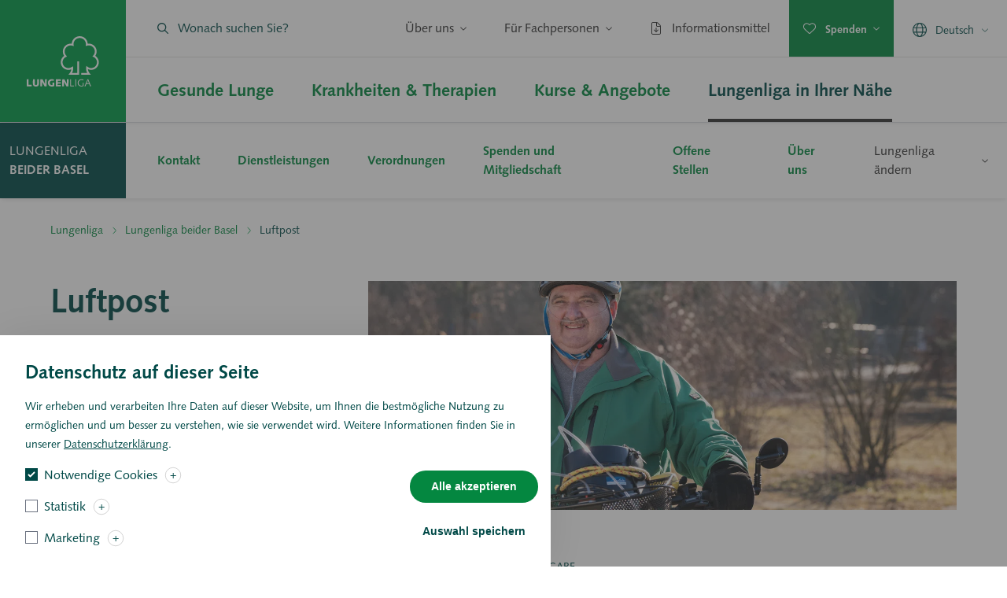

--- FILE ---
content_type: text/html; charset=UTF-8
request_url: https://www.lungenliga.ch/lungenliga-beider-basel/luftpost?kll_path=/lungenliga-beider-basel&kll_name=Lungenliga%20beider%20Basel&region=lungenliga-beider-basel
body_size: 28605
content:

<!DOCTYPE html>
<html lang="de" dir="ltr" prefix="og: https://ogp.me/ns#">
	<head>
		<meta charset="utf-8" />
<meta name="description" content="Die Luftpost, das Magazin der Lungenliga beider Basel, führt auf regionaler Ebene den Dialog mit unseren Klientinnen und Klienten. Zu den Inhalten gehören unter anderem Portraits lungenkranker Menschen, Reportagen über die Arbeit unserer Mitarbeitenden sowie Antworten auf Fragen an unsere Fachleute." />
<link rel="canonical" href="https://www.lungenliga.ch/lungenliga-beider-basel/luftpost" />
<meta property="og:site_name" content="Lungenliga beider Basel" />
<meta property="og:url" content="https://www.lungenliga.ch/lungenliga-beider-basel/luftpost" />
<meta property="og:title" content="Luftpost | Lungenliga beider Basel" />
<meta property="og:description" content="Die Luftpost, das Magazin der Lungenliga beider Basel, führt auf regionaler Ebene den Dialog mit unseren Klientinnen und Klienten. Zu den Inhalten gehören unter anderem Portraits lungenkranker Menschen, Reportagen über die Arbeit unserer Mitarbeitenden sowie Antworten auf Fragen an unsere Fachleute." />
<meta property="og:image" content="https://lungenliga.rokka.io/open_graph/55602e0da384b07fe83edb953a5f6b76509d512e/2023-frau-glucklich.jpg?h=56d0ca2e&amp;itok=tP0MF3bo" />
<meta property="og:locale" content="de" />
<meta name="twitter:card" content="summary_large_image" />
<meta name="twitter:title" content="Luftpost | Lungenliga beider Basel" />
<meta name="twitter:description" content="Die Luftpost, das Magazin der Lungenliga beider Basel, führt auf regionaler Ebene den Dialog mit unseren Klientinnen und Klienten. Zu den Inhalten gehören unter anderem Portraits lungenkranker Menschen, Reportagen über die Arbeit unserer Mitarbeitenden sowie Antworten auf Fragen an unsere Fachleute." />
<meta name="twitter:image" content="https://lungenliga.rokka.io/open_graph/55602e0da384b07fe83edb953a5f6b76509d512e/2023-frau-glucklich.jpg?h=56d0ca2e&amp;itok=tP0MF3bo" />
<meta name="google-site-verification" content="bU21AyOTTB7BTxI0QmjblyMHWKx2Jo9ZNae4NlLyq8A" />
<meta name="MobileOptimized" content="width" />
<meta name="HandheldFriendly" content="true" />
<meta name="viewport" content="width=device-width, initial-scale=1.0" />
<style>div#sliding-popup, div#sliding-popup .eu-cookie-withdraw-banner, .eu-cookie-withdraw-tab {background: #0779bf} div#sliding-popup.eu-cookie-withdraw-wrapper { background: transparent; } #sliding-popup h1, #sliding-popup h2, #sliding-popup h3, #sliding-popup p, #sliding-popup label, #sliding-popup div, .eu-cookie-compliance-more-button, .eu-cookie-compliance-secondary-button, .eu-cookie-withdraw-tab { color: #ffffff;} .eu-cookie-withdraw-tab { border-color: #ffffff;}</style>
<script type="application/json" id="gin-setting-darkmode">{ "ginDarkmode": "0" }</script>
<link rel="alternate" hreflang="de" href="https://www.lungenliga.ch/lungenliga-beider-basel/luftpost" />
</head-placeholder>
		<link rel="stylesheet" media="all" href="/sites/default/files/css/css_JrvoiNKReAvXuRioAfU0A866iYTBkwssmJIBggZluEo.css?delta=0&amp;language=de&amp;theme=tailwinded&amp;include=eJxtjEsOhCAQRC9E5EikgBY7tjThM0ZPP8bF6GIWVZX3FuUF52FFETknQ8MF1ZXpmq0IIwey_6SLNGNIN4mzveIQAuUHPRr9YNHKp-YOcV1VPKopqEgVZWk21lEg02Omkcvwwm2haNrROm32_utg2TlHinYW9MJhrW-ZRD3kbdqFH6a92bunTeMQ-gLXuF-b" />
<link rel="stylesheet" media="all" href="/sites/default/files/css/css_iLL2ksC-byq3bymwm5rA67xVCwO5gEAXZau7LBR7t0Y.css?delta=1&amp;language=de&amp;theme=tailwinded&amp;include=eJxtjEsOhCAQRC9E5EikgBY7tjThM0ZPP8bF6GIWVZX3FuUF52FFETknQ8MF1ZXpmq0IIwey_6SLNGNIN4mzveIQAuUHPRr9YNHKp-YOcV1VPKopqEgVZWk21lEg02Omkcvwwm2haNrROm32_utg2TlHinYW9MJhrW-ZRD3kbdqFH6a92bunTeMQ-gLXuF-b" />
<link rel="stylesheet" media="all" href="/sites/default/files/css/css_zYqNP9RpVTq1M02B7dgH_FJOhAAjBxpCqhJP2Imv55k.css?delta=2&amp;language=de&amp;theme=tailwinded&amp;include=eJxtjEsOhCAQRC9E5EikgBY7tjThM0ZPP8bF6GIWVZX3FuUF52FFETknQ8MF1ZXpmq0IIwey_6SLNGNIN4mzveIQAuUHPRr9YNHKp-YOcV1VPKopqEgVZWk21lEg02Omkcvwwm2haNrROm32_utg2TlHinYW9MJhrW-ZRD3kbdqFH6a92bunTeMQ-gLXuF-b" />
</css-placeholder>
		<title>Luftpost | Lungenliga beider Basel</title>
		<link rel="shortcut icon" href="/themes/custom/tailwinded/dist/favicons/favicon.ico"><link rel="icon" type="image/png" sizes="16x16" href="/themes/custom/tailwinded/dist/favicons/favicon-16x16.png"><link rel="icon" type="image/png" sizes="32x32" href="/themes/custom/tailwinded/dist/favicons/favicon-32x32.png"><link rel="icon" type="image/png" sizes="48x48" href="/themes/custom/tailwinded/dist/favicons/favicon-48x48.png"><link rel="icon" type="image/png" sizes="228x228" href="/themes/custom/tailwinded/dist/favicons/coast-228x228.png">		<meta content="width=device-width, initial-scale=1.0" name="viewport"/>
		<script type="application/json" data-drupal-selector="drupal-settings-json">{"path":{"baseUrl":"\/","pathPrefix":"","currentPath":"node\/1583","currentPathIsAdmin":false,"isFront":false,"currentLanguage":"de","currentQuery":{"kll_name":"Lungenliga beider Basel","kll_path":"\/lungenliga-beider-basel","region":"lungenliga-beider-basel"}},"pluralDelimiter":"\u0003","suppressDeprecationErrors":true,"ajaxPageState":{"libraries":"[base64]","theme":"tailwinded","theme_token":null},"ajaxTrustedUrl":[],"eu_cookie_compliance":{"cookie_policy_version":"1.0.0","popup_enabled":true,"popup_agreed_enabled":false,"popup_hide_agreed":false,"popup_clicking_confirmation":false,"popup_scrolling_confirmation":false,"popup_html_info":"\u003Cbutton type=\u0022button\u0022 class=\u0022eu-cookie-withdraw-tab\u0022\u003EDatenschutzeinstellungen\u003C\/button\u003E\n            \u003Cdiv aria-labelledby=\u0022popup-text\u0022  class=\u0022eu-cookie-compliance-banner eu-cookie-compliance-banner-info eu-cookie-compliance-banner--categories\u0022\u003E\n      \u003Cdiv class=\u0022popup-content info eu-cookie-compliance-content\u0022\u003E\n                \u003Cdiv class=\u0022cookie-scroll flex flex-col md:flex-row flex-wrap\u0022\u003E\n          \u003Cdiv id=\u0022popup-text\u0022 class=\u0022eu-cookie-compliance-message w-full\u0022 role=\u0022document\u0022\u003E\n            \u003Ch2\u003EDatenschutz auf dieser Seite\u003C\/h2\u003E\u003Cp\u003E\u003Cspan\u003EWir erheben und verarbeiten Ihre Daten auf dieser Website, um Ihnen die bestm\u00f6gliche Nutzung zu erm\u00f6glichen und um besser zu verstehen, wie sie verwendet wird. Weitere Informationen finden Sie in unserer \u003C\/span\u003E\u003Ca href=\u0022https:\/\/lungenliga.ch\/node\/336\u0022\u003E\u003Cspan\u003EDatenschutzerkl\u00e4rung\u003C\/span\u003E\u003C\/a\u003E\u003Cspan\u003E.\u003C\/span\u003E\u003C\/p\u003E\n                          \u003Cbutton type=\u0022button\u0022 class=\u0022find-more-button eu-cookie-compliance-more-button\u0022\u003EDatenschutzerkl\u00e4rung\u003C\/button\u003E\n                      \u003C\/div\u003E\n\n                      \u003Cdiv id=\u0022eu-cookie-compliance-categories\u0022 class=\u0022eu-cookie-compliance-categories flex-1\u0022\u003E\n                              \u003Cdiv class=\u0022eu-cookie-compliance-category\u0022\u003E\n                  \u003Cdiv\u003E\n                    \u003Cinput type=\u0022checkbox\u0022 name=\u0022cookie-categories\u0022 class=\u0022eu-cookie-compliance-category-checkbox\u0022 id=\u0022cookie-category-needed\u0022 value=\u0022needed\u0022  checked   disabled \u003E\n                    \u003Clabel for=\u0022cookie-category-needed\u0022\u003ENotwendige Cookies\u003C\/label\u003E\n\n                                          \u003Cdiv class=\u0022eu-cookie-compliance-category-description-icon\u0022\u003E+\u003C\/div\u003E\n                                      \u003C\/div\u003E\n                  \n                    \u003Cdiv class=\u0022eu-cookie-compliance-category-description hidden\u0022\u003EDiese Cookies sind zur Funktion der Website erforderlich und k\u00f6nnen in Ihren Systemen nicht deaktiviert werden.\u003C\/div\u003E\n\n                                  \u003C\/div\u003E\n                              \u003Cdiv class=\u0022eu-cookie-compliance-category\u0022\u003E\n                  \u003Cdiv\u003E\n                    \u003Cinput type=\u0022checkbox\u0022 name=\u0022cookie-categories\u0022 class=\u0022eu-cookie-compliance-category-checkbox\u0022 id=\u0022cookie-category-statistics\u0022 value=\u0022statistics\u0022  \u003E\n                    \u003Clabel for=\u0022cookie-category-statistics\u0022\u003EStatistik\u003C\/label\u003E\n\n                                          \u003Cdiv class=\u0022eu-cookie-compliance-category-description-icon\u0022\u003E+\u003C\/div\u003E\n                                      \u003C\/div\u003E\n                  \n                    \u003Cdiv class=\u0022eu-cookie-compliance-category-description hidden\u0022\u003EWir erheben Daten \u00fcber Ihren Besuch auf unserer Website. Dies hilft uns zu verstehen, wie die Website genutzt wird: Was funktioniert, was m\u00f6glicherweise defekt ist und was wir verbessern sollten. Dies hilft uns, die Qualit\u00e4t unserer Webseite fortlaufend zu verbessern.\r\n\u003C\/div\u003E\n\n                                  \u003C\/div\u003E\n                              \u003Cdiv class=\u0022eu-cookie-compliance-category\u0022\u003E\n                  \u003Cdiv\u003E\n                    \u003Cinput type=\u0022checkbox\u0022 name=\u0022cookie-categories\u0022 class=\u0022eu-cookie-compliance-category-checkbox\u0022 id=\u0022cookie-category-remarketing\u0022 value=\u0022remarketing\u0022  \u003E\n                    \u003Clabel for=\u0022cookie-category-remarketing\u0022\u003EMarketing\u003C\/label\u003E\n\n                                          \u003Cdiv class=\u0022eu-cookie-compliance-category-description-icon\u0022\u003E+\u003C\/div\u003E\n                                      \u003C\/div\u003E\n                  \n                    \u003Cdiv class=\u0022eu-cookie-compliance-category-description hidden\u0022\u003EWir nutzen diese Cookies, um Ihnen auf Ihre Interessen zugeschnittene Werbung anzuzeigen, innerhalb und ausserhalb der Lungenliga Webseiten oder den sozialen Medien. Wir verwenden diese, um zu messen, wie wirksam unsere Anzeigen sind. Wir verwenden sie auch, um Sie von Kampagnen auszuschliessen, die Ihnen m\u00f6glicherweise nicht gefallen.\u003C\/div\u003E\n\n                                  \u003C\/div\u003E\n                                        \u003C\/div\u003E\n          \n        \u003Cdiv id=\u0022popup-buttons\u0022 class=\u0022eu-cookie-compliance-buttons flex-col-reverse md:ml-auto hidden md:flex items-center justify-center  eu-cookie-compliance-has-categories\u0022\u003E\n                      \u003Cdiv class=\u0022eu-cookie-compliance-categories-buttons mr-0 w-full\u0022\u003E\n              \u003Cbutton type=\u0022button\u0022 class=\u0022eu-cookie-compliance-save-preferences-button btn bare base text-center \u0022\u003EAuswahl speichern\u003C\/button\u003E\n            \u003C\/div\u003E\n          \n                    \u003Cbutton type=\u0022button\u0022 class=\u0022agree-button eu-cookie-compliance-default-button btn primary base\u0022\u003EAlle akzeptieren\u003C\/button\u003E\n                      \u003Cbutton type=\u0022button\u0022 class=\u0022eu-cookie-withdraw-button visually-hidden\u0022\u003EZustimmung zur\u00fcckziehen\u003C\/button\u003E\n                  \u003C\/div\u003E          \n        \u003C\/div\u003E\n\n\n      \u003C\/div\u003E\n              \u003Cdiv id=\u0022popup-buttons\u0022 class=\u0022eu-cookie-compliance-buttons md:hidden flex flex-col-reverse md:ml-auto items-center justify-center w-full  eu-cookie-compliance-has-categories\u0022\u003E\n                      \u003Cdiv class=\u0022eu-cookie-compliance-categories-buttons mr-0 w-full\u0022\u003E\n              \u003Cbutton type=\u0022button\u0022 class=\u0022eu-cookie-compliance-save-preferences-button btn bare base text-center \u0022\u003EAuswahl speichern\u003C\/button\u003E\n            \u003C\/div\u003E\n          \n                    \u003Cbutton type=\u0022button\u0022 class=\u0022agree-button eu-cookie-compliance-default-button btn primary base\u0022\u003EAlle akzeptieren\u003C\/button\u003E\n                      \u003Cbutton type=\u0022button\u0022 class=\u0022eu-cookie-withdraw-button visually-hidden\u0022\u003EZustimmung zur\u00fcckziehen\u003C\/button\u003E\n                  \u003C\/div\u003E  \n\n      \u003Cscript\u003E\n        \/\/ Get all elements with the class \u0027eu-cookie-compliance-category-description-icon\u0027\n        var iconElements = document.querySelectorAll( \u0027.eu-cookie-compliance-category-description-icon\u0027 );\n\n        \/\/ Add a click event listener to each element\n        iconElements.forEach( function ( element )\n        {\n          element.addEventListener( \u0027click\u0027, function ()\n          {\n            var iconContent = this.textContent.trim();\n\n            \/\/ Toggle the content between + and -\n            if ( iconContent === \u0027-\u0027 )\n            {\n              this.textContent = \u0027+\u0027;\n            }\n            else\n            {\n              this.textContent = \u0027-\u0027;\n            }\n\n            \/\/ Toggle the \u0027hidden\u0027 class on the next sibling element of the parent\n            var parentElement = this.parentElement;\n            var nextSibling = parentElement.nextElementSibling;\n            if ( nextSibling \u0026\u0026 nextSibling.classList.contains( \u0027hidden\u0027 ) )\n            {\n              nextSibling.classList.remove( \u0027hidden\u0027 );\n            }\n            else if ( nextSibling )\n            {\n              nextSibling.classList.add( \u0027hidden\u0027 );\n            }\n          } );\n        } );\n      \u003C\/script\u003E\n\n\n    \u003C\/div\u003E","use_mobile_message":false,"mobile_popup_html_info":"\u003Cbutton type=\u0022button\u0022 class=\u0022eu-cookie-withdraw-tab\u0022\u003EDatenschutzeinstellungen\u003C\/button\u003E\n            \u003Cdiv aria-labelledby=\u0022popup-text\u0022  class=\u0022eu-cookie-compliance-banner eu-cookie-compliance-banner-info eu-cookie-compliance-banner--categories\u0022\u003E\n      \u003Cdiv class=\u0022popup-content info eu-cookie-compliance-content\u0022\u003E\n                \u003Cdiv class=\u0022cookie-scroll flex flex-col md:flex-row flex-wrap\u0022\u003E\n          \u003Cdiv id=\u0022popup-text\u0022 class=\u0022eu-cookie-compliance-message w-full\u0022 role=\u0022document\u0022\u003E\n            \n                          \u003Cbutton type=\u0022button\u0022 class=\u0022find-more-button eu-cookie-compliance-more-button\u0022\u003EDatenschutzerkl\u00e4rung\u003C\/button\u003E\n                      \u003C\/div\u003E\n\n                      \u003Cdiv id=\u0022eu-cookie-compliance-categories\u0022 class=\u0022eu-cookie-compliance-categories flex-1\u0022\u003E\n                              \u003Cdiv class=\u0022eu-cookie-compliance-category\u0022\u003E\n                  \u003Cdiv\u003E\n                    \u003Cinput type=\u0022checkbox\u0022 name=\u0022cookie-categories\u0022 class=\u0022eu-cookie-compliance-category-checkbox\u0022 id=\u0022cookie-category-needed\u0022 value=\u0022needed\u0022  checked   disabled \u003E\n                    \u003Clabel for=\u0022cookie-category-needed\u0022\u003ENotwendige Cookies\u003C\/label\u003E\n\n                                          \u003Cdiv class=\u0022eu-cookie-compliance-category-description-icon\u0022\u003E+\u003C\/div\u003E\n                                      \u003C\/div\u003E\n                  \n                    \u003Cdiv class=\u0022eu-cookie-compliance-category-description hidden\u0022\u003EDiese Cookies sind zur Funktion der Website erforderlich und k\u00f6nnen in Ihren Systemen nicht deaktiviert werden.\u003C\/div\u003E\n\n                                  \u003C\/div\u003E\n                              \u003Cdiv class=\u0022eu-cookie-compliance-category\u0022\u003E\n                  \u003Cdiv\u003E\n                    \u003Cinput type=\u0022checkbox\u0022 name=\u0022cookie-categories\u0022 class=\u0022eu-cookie-compliance-category-checkbox\u0022 id=\u0022cookie-category-statistics\u0022 value=\u0022statistics\u0022  \u003E\n                    \u003Clabel for=\u0022cookie-category-statistics\u0022\u003EStatistik\u003C\/label\u003E\n\n                                          \u003Cdiv class=\u0022eu-cookie-compliance-category-description-icon\u0022\u003E+\u003C\/div\u003E\n                                      \u003C\/div\u003E\n                  \n                    \u003Cdiv class=\u0022eu-cookie-compliance-category-description hidden\u0022\u003EWir erheben Daten \u00fcber Ihren Besuch auf unserer Website. Dies hilft uns zu verstehen, wie die Website genutzt wird: Was funktioniert, was m\u00f6glicherweise defekt ist und was wir verbessern sollten. Dies hilft uns, die Qualit\u00e4t unserer Webseite fortlaufend zu verbessern.\r\n\u003C\/div\u003E\n\n                                  \u003C\/div\u003E\n                              \u003Cdiv class=\u0022eu-cookie-compliance-category\u0022\u003E\n                  \u003Cdiv\u003E\n                    \u003Cinput type=\u0022checkbox\u0022 name=\u0022cookie-categories\u0022 class=\u0022eu-cookie-compliance-category-checkbox\u0022 id=\u0022cookie-category-remarketing\u0022 value=\u0022remarketing\u0022  \u003E\n                    \u003Clabel for=\u0022cookie-category-remarketing\u0022\u003EMarketing\u003C\/label\u003E\n\n                                          \u003Cdiv class=\u0022eu-cookie-compliance-category-description-icon\u0022\u003E+\u003C\/div\u003E\n                                      \u003C\/div\u003E\n                  \n                    \u003Cdiv class=\u0022eu-cookie-compliance-category-description hidden\u0022\u003EWir nutzen diese Cookies, um Ihnen auf Ihre Interessen zugeschnittene Werbung anzuzeigen, innerhalb und ausserhalb der Lungenliga Webseiten oder den sozialen Medien. Wir verwenden diese, um zu messen, wie wirksam unsere Anzeigen sind. Wir verwenden sie auch, um Sie von Kampagnen auszuschliessen, die Ihnen m\u00f6glicherweise nicht gefallen.\u003C\/div\u003E\n\n                                  \u003C\/div\u003E\n                                        \u003C\/div\u003E\n          \n        \u003Cdiv id=\u0022popup-buttons\u0022 class=\u0022eu-cookie-compliance-buttons flex-col-reverse md:ml-auto hidden md:flex items-center justify-center  eu-cookie-compliance-has-categories\u0022\u003E\n                      \u003Cdiv class=\u0022eu-cookie-compliance-categories-buttons mr-0 w-full\u0022\u003E\n              \u003Cbutton type=\u0022button\u0022 class=\u0022eu-cookie-compliance-save-preferences-button btn bare base text-center \u0022\u003EAuswahl speichern\u003C\/button\u003E\n            \u003C\/div\u003E\n          \n                    \u003Cbutton type=\u0022button\u0022 class=\u0022agree-button eu-cookie-compliance-default-button btn primary base\u0022\u003EAlle akzeptieren\u003C\/button\u003E\n                      \u003Cbutton type=\u0022button\u0022 class=\u0022eu-cookie-withdraw-button visually-hidden\u0022\u003EZustimmung zur\u00fcckziehen\u003C\/button\u003E\n                  \u003C\/div\u003E          \n        \u003C\/div\u003E\n\n\n      \u003C\/div\u003E\n              \u003Cdiv id=\u0022popup-buttons\u0022 class=\u0022eu-cookie-compliance-buttons md:hidden flex flex-col-reverse md:ml-auto items-center justify-center w-full  eu-cookie-compliance-has-categories\u0022\u003E\n                      \u003Cdiv class=\u0022eu-cookie-compliance-categories-buttons mr-0 w-full\u0022\u003E\n              \u003Cbutton type=\u0022button\u0022 class=\u0022eu-cookie-compliance-save-preferences-button btn bare base text-center \u0022\u003EAuswahl speichern\u003C\/button\u003E\n            \u003C\/div\u003E\n          \n                    \u003Cbutton type=\u0022button\u0022 class=\u0022agree-button eu-cookie-compliance-default-button btn primary base\u0022\u003EAlle akzeptieren\u003C\/button\u003E\n                      \u003Cbutton type=\u0022button\u0022 class=\u0022eu-cookie-withdraw-button visually-hidden\u0022\u003EZustimmung zur\u00fcckziehen\u003C\/button\u003E\n                  \u003C\/div\u003E  \n\n      \u003Cscript\u003E\n        \/\/ Get all elements with the class \u0027eu-cookie-compliance-category-description-icon\u0027\n        var iconElements = document.querySelectorAll( \u0027.eu-cookie-compliance-category-description-icon\u0027 );\n\n        \/\/ Add a click event listener to each element\n        iconElements.forEach( function ( element )\n        {\n          element.addEventListener( \u0027click\u0027, function ()\n          {\n            var iconContent = this.textContent.trim();\n\n            \/\/ Toggle the content between + and -\n            if ( iconContent === \u0027-\u0027 )\n            {\n              this.textContent = \u0027+\u0027;\n            }\n            else\n            {\n              this.textContent = \u0027-\u0027;\n            }\n\n            \/\/ Toggle the \u0027hidden\u0027 class on the next sibling element of the parent\n            var parentElement = this.parentElement;\n            var nextSibling = parentElement.nextElementSibling;\n            if ( nextSibling \u0026\u0026 nextSibling.classList.contains( \u0027hidden\u0027 ) )\n            {\n              nextSibling.classList.remove( \u0027hidden\u0027 );\n            }\n            else if ( nextSibling )\n            {\n              nextSibling.classList.add( \u0027hidden\u0027 );\n            }\n          } );\n        } );\n      \u003C\/script\u003E\n\n\n    \u003C\/div\u003E","mobile_breakpoint":768,"popup_html_agreed":false,"popup_use_bare_css":false,"popup_height":"auto","popup_width":"100%","popup_delay":1000,"popup_link":"https:\/\/lungenliga.ch\/node\/336","popup_link_new_window":false,"popup_position":false,"fixed_top_position":true,"popup_language":"de","store_consent":false,"better_support_for_screen_readers":true,"cookie_name":"","reload_page":false,"domain":"","domain_all_sites":false,"popup_eu_only":false,"popup_eu_only_js":false,"cookie_lifetime":100,"cookie_session":0,"set_cookie_session_zero_on_disagree":0,"disagree_do_not_show_popup":false,"method":"categories","automatic_cookies_removal":true,"allowed_cookies":"","withdraw_markup":"\u003Cbutton type=\u0022button\u0022 class=\u0022eu-cookie-withdraw-tab\u0022\u003EDatenschutzeinstellungen\u003C\/button\u003E\n\u003Cdiv aria-labelledby=\u0022popup-text\u0022 class=\u0022eu-cookie-withdraw-banner\u0022\u003E\n  \u003Cdiv class=\u0022popup-content info eu-cookie-compliance-content\u0022\u003E\n    \u003Cdiv id=\u0022popup-text\u0022 class=\u0022eu-cookie-compliance-message\u0022 role=\u0022document\u0022\u003E\n      \u003Ch2\u003EWe use cookies on this site to enhance your user experience\u003C\/h2\u003E\u003Cp\u003EYou have given your consent for us to set cookies.\u003C\/p\u003E\n    \u003C\/div\u003E\n    \u003Cdiv id=\u0022popup-buttons\u0022 class=\u0022eu-cookie-compliance-buttons\u0022\u003E\n      \u003Cbutton type=\u0022button\u0022 class=\u0022eu-cookie-withdraw-button \u0022\u003EZustimmung zur\u00fcckziehen\u003C\/button\u003E\n    \u003C\/div\u003E\n  \u003C\/div\u003E\n\u003C\/div\u003E","withdraw_enabled":true,"reload_options":0,"reload_routes_list":"","withdraw_button_on_info_popup":true,"cookie_categories":["needed","statistics","remarketing"],"cookie_categories_details":{"needed":{"uuid":"6924ae44-a5db-44e1-8a3e-c051e47590f9","langcode":"de","status":true,"dependencies":[],"id":"needed","label":"Notwendige Cookies","description":"Diese Cookies sind zur Funktion der Website erforderlich und k\u00f6nnen in Ihren Systemen nicht deaktiviert werden.","checkbox_default_state":"required","weight":-9},"statistics":{"uuid":"109b7d1c-0400-4e1d-9b5e-eb3f18de1cf6","langcode":"de","status":true,"dependencies":[],"id":"statistics","label":"Statistik","description":"Wir erheben Daten \u00fcber Ihren Besuch auf unserer Website. Dies hilft uns zu verstehen, wie die Website genutzt wird: Was funktioniert, was m\u00f6glicherweise defekt ist und was wir verbessern sollten. Dies hilft uns, die Qualit\u00e4t unserer Webseite fortlaufend zu verbessern.\r\n","checkbox_default_state":"unchecked","weight":-8},"remarketing":{"uuid":"b8da09e3-3ce3-4e21-8b56-2a38e56bffba","langcode":"de","status":true,"dependencies":[],"id":"remarketing","label":"Marketing","description":"Wir nutzen diese Cookies, um Ihnen auf Ihre Interessen zugeschnittene Werbung anzuzeigen, innerhalb und ausserhalb der Lungenliga Webseiten oder den sozialen Medien. Wir verwenden diese, um zu messen, wie wirksam unsere Anzeigen sind. Wir verwenden sie auch, um Sie von Kampagnen auszuschliessen, die Ihnen m\u00f6glicherweise nicht gefallen.","checkbox_default_state":"unchecked","weight":-7}},"enable_save_preferences_button":true,"cookie_value_disagreed":"0","cookie_value_agreed_show_thank_you":"1","cookie_value_agreed":"2","containing_element":"body","settings_tab_enabled":true,"olivero_primary_button_classes":"","olivero_secondary_button_classes":"","close_button_action":"close_banner","open_by_default":true,"modules_allow_popup":true,"hide_the_banner":false,"geoip_match":true,"unverified_scripts":["\/"]},"gin":{"darkmode":"0","darkmode_class":"gin--dark-mode","preset_accent_color":"custom","accent_color":"#048740","preset_focus_color":"gin","focus_color":"","highcontrastmode":false,"highcontrastmode_class":"gin--high-contrast-mode","toolbar_variant":"horizontal"},"kllList":[{"title":"Lungenliga Aargau","url":"\/lungenliga-aargau?kll_select=51","target":"_self","id":"51","region":"Aargau","cantons":["10"],"cantons_name":["Aargau"]},{"title":"Lungenliga beider Basel","url":"\/lungenliga-beider-basel?kll_select=50","target":"_self","id":"50","region":"Basel (BS \/ BL)","cantons":["530","29"],"cantons_name":["Basel-Land","Basel-Stadt"]},{"title":"Lungenliga Bern","url":"\/lungenliga-bern?kll_select=52","target":"_self","id":"52","region":"Bern","cantons":["9"],"cantons_name":["Bern"]},{"title":"Lungenliga Freiburg","url":"\/lungenliga-freiburg?kll_select=53","target":"_self","id":"53","region":"Freiburg","cantons":["14"],"cantons_name":["Freiburg"]},{"title":"Lungenliga Genf","url":"https:\/\/www.lpge.ch","target":"_blank","id":"54","region":"Genf","cantons":[],"cantons_name":[]},{"title":"Lungenliga Graub\u00fcnden","url":"\/lungenliga-graubuenden?kll_select=55","target":"_self","id":"55","region":"Graub\u00fcnden","cantons":["17"],"cantons_name":["Graub\u00fcnden"]},{"title":"Lungenliga Jura","url":"https:\/\/www.liguepulmonaire.ch\/ligue-pulmonaire-jurassienne?kll_select=56","target":"_self","id":"56","region":"Jura","cantons":["18"],"cantons_name":["Jura"]},{"title":"Lungenliga Neuenburg","url":"https:\/\/www.lpne.ch","target":"_blank","id":"58","region":"Neuenburg","cantons":[],"cantons_name":[]},{"title":"Lungenliga Ost","url":"\/lungenliga-ost?kll_select=61","target":"_self","id":"61","region":"Ost (AI\/AR, GL, SG)","cantons":["13","531","37","16","25"],"cantons_name":["Appenzell AI","Appenzell AR","F\u00fcrstentum Liechtenstein","Glarus","St. Gallen"]},{"title":"Lungenliga Schweiz","url":"https:\/\/www.lungenliga.ch\/ueber-uns\/dachverband\/dachorganisation-lungenliga-schweiz","target":"_blank","id":"213","region":"Schweiz","cantons":[],"cantons_name":[]},{"title":"Lungenliga Solothurn","url":"\/lungenliga-solothurn?kll_select=60","target":"_self","id":"60","region":"Solothurn","cantons":["26"],"cantons_name":["Solothurn"]},{"title":"Lungenliga Tessin","url":"https:\/\/www.legapolmonare.ch\/lega-polmonare-ticinese?kll_select=62","target":"_self","id":"62","region":"Tessin","cantons":["30"],"cantons_name":["Tessin"]},{"title":"Lungenliga Thurgau-Schaffhausen","url":"\/lungenliga-tgsh?kll_select=63","target":"_self","id":"63","region":"Thurgau-Schaffhausen","cantons":["23","31"],"cantons_name":["Schaffhausen","Thurgau"]},{"title":"Lungenliga Waadt","url":"https:\/\/www.lpvd.ch","target":"_blank","id":"64","region":"Waadt","cantons":["33"],"cantons_name":["Waadt"]},{"title":"Lungenliga Wallis","url":"\/lungenliga-wallis?kll_select=65","target":"_self","id":"65","region":"Wallis","cantons":["34"],"cantons_name":["Wallis"]},{"title":"Lungenliga Zentralschweiz","url":"\/lungenliga-zentralschweiz?kll_select=57","target":"_self","id":"57","region":"Zentralschweiz (LU, ZG, NW, OW, SZ, UR)","cantons":["19","21","22","24","32","36"],"cantons_name":["Luzern","Nidwalden","Obwalden","Schwyz","Uri","Zug"]}],"blazy":{"loadInvisible":false,"offset":100,"saveViewportOffsetDelay":50,"validateDelay":25,"container":"","loader":true,"unblazy":false,"visibleClass":false},"blazyIo":{"disconnect":false,"rootMargin":"0px","threshold":[0,0.25,0.5,0.75,1]},"icon_select":{"icon_select_url":"\/sites\/default\/files\/icons\/icon_select_map.svg?hash=c6891257779c4b1d40ff15f5eb885c61"},"facets_views_ajax":{"locations_titles":{"view_id":"locations","current_display_id":"block","view_base_path":"","ajax_path":"\/views\/ajax"}},"user":{"uid":0,"permissionsHash":"05f8aceae65b51cddc01649d6db20a0bdd07c7ae39b85f091b64a4ab70f92ba0"}}</script>
<script src="/themes/contrib/gin/dist/js/init.js?t8wh8t"></script>
<script src="/core/assets/vendor/jquery/jquery.min.js?v=4.0.0-rc.1"></script>
<script src="/sites/default/files/js/js_KeV0uNHDhcMU--w4fUieCR_Ea1h9DgQL3fVBK91fUmQ.js?scope=header&amp;delta=2&amp;language=de&amp;theme=tailwinded&amp;include=[base64]"></script>
</js-placeholder>
	</head>
	<body class="is-kll-page path-node page-node-type-page canton-page"  class="is-kll-page path-node page-node-type-page canton-page">
		<script type="text/javascript">
			if (window.location.hostname === "www.lungenliga.ch") {
window.PiwikPROappID = 'e213263e-210c-4f9e-b9f7-e920aaf3fed6';
} else if (window.location.hostname === "www.liguepulmonaire.ch") {
window.PiwikPROappID = 'e213263e-210c-4f9e-b9f7-e920aaf3fed6';
} else if (window.location.hostname === "www.legapolmonare.ch") {
window.PiwikPROappID = 'e213263e-210c-4f9e-b9f7-e920aaf3fed6';
} else {
window.PiwikPROappID = '0b1fccbc-92ef-41e0-bcfe-68f4ccb4ad9f';
}
(function (window, document, dataLayerName, id) {
window[dataLayerName] = window[dataLayerName] || [],
window[dataLayerName].push({
start: (new Date).getTime(),
event: "stg.start"
});
var scripts = document.getElementsByTagName('script')[0],
tags = document.createElement('script');
function stgCreateCookie(a, b, c) {
var d = "";
if (c) {
var e = new Date;
e.setTime(e.getTime() + 24 * c * 60 * 60 * 1e3),
d = "; expires=" + e.toUTCString()
}
document.cookie = a + "=" + b + d + "; path=/"
}
var isStgDebug = (window.location.href.match("stg_debug") || document.cookie.match("stg_debug")) && ! window.location.href.match("stg_disable_debug");
stgCreateCookie("stg_debug", isStgDebug ? 1 : "", isStgDebug ? 14 : -1);
var qP = [];
dataLayerName !== "dataLayer" && qP.push("data_layer_name=" + dataLayerName),
isStgDebug && qP.push("stg_debug");
var qPString = qP.length > 0 ? ("?" + qP.join("&")) : "";
tags.async = !0,
tags.src = "https://lung.containers.piwik.pro/" + id + ".js" + qPString,
scripts.parentNode.insertBefore(tags, scripts);
!function (a, n, i) {
a[n] = a[n] || {};
for (var c = 0; c < i.length; c++) 
!function (i) {
a[n][i] = a[n][i] || {},
a[n][i].api = a[n][i].api || function () {
var a = [].slice.call(arguments, 0);
"string" == typeof a[0] && window[dataLayerName].push({
event: n + "." + i + ":" + a[0],
parameters: [].slice.call(arguments, 1)
})
}
}



(i[c])
}(window, "ppms", ["tm", "cm"]);
})(window, document, 'dataLayer', window.PiwikPROappID);
		</script>
		<h1 class="sr-only"></h1>
		<ul class="sr-only skip-link">
			<li>
				<a class="skip-link__link" href="#main-content">Hauptinhalt</a>
			</li>
			<li>
				<a class="skip-link__link" href="#main-navigation">Hauptnavigation</a>
			</li>
			<li>
				<a class="skip-link__link" href="#meta-navigation">Metanavigation</a>
			</li>
		</ul>
		
		  <div id="top"></div>
<div class="header-container">
	<header role='banner' class='sticky flex flex-wrap items-center overflow-hidden bg-white border-b header border-greyblue-300 xl:border-b-0 xl:block shadow-bar headroom z-[110] xl:z-[120]'>
		<div class='flex max-w-container align-center max-h-[75px] xl:max-h-max xl:min-h-[140px]'>
			<a href='/' class='flex items-center xl:justify-center py-3 xl:py-0 px-4 xl:px-[32px] lg:bg-primary-400 min-w-[130px] xl:min-w-[160px] no-underline'>
				<img src='/themes/custom/tailwinded/dist/logo-de.svg' alt='logo' class='max-h-full hidden lg:block'/>
				<img aria-hidden='true' src='/themes/custom/tailwinded/dist/logo_mobile-de.svg' alt='logo' class='max-h-full lg:!hidden'/>
			</a>

						<div class='relative flex-col hidden w-0 bg-white xl:w-auto xl:flex grow search-parent'>
				<div class='border-b border-[#E2E2E1] hidden xl:block'>
					<div class='!flex justify-end'>
						<div class='py-0 mr-auto'>
							<span class='flex items-center h-full text-base cursor-pointer search-trigger px-7 hover:bg-greylight-400' tabindex="0" role="button" aria-pressed="false" data-offcanvas-trigger='{"asideSelector":"#offcanvas-search","openClass":"open", "headerClass": "search-open", "trigger":"search-desktop"}'>
								  <svg class="icon fill-current magnifying-glass-regular w-[14px] h-[14px] mr-3">
    <use href="/themes/custom/tailwinded/dist/icons.svg?1768776852#magnifying-glass-regular"></use>
  </svg>

								<span>Wonach suchen Sie?</span>
							</span>
						</div>
									    <nav role="navigation" aria-labelledby="block-tailwinded-meta-nav-menu" id="block-tailwinded-meta-nav" class="block block-menu navigation menu--meta">
            
  <h2 class="visually-hidden" id="block-tailwinded-meta-nav-menu">Meta</h2>
  

        <div
	class="hidden h-full xl:block">
	
	
	<div data-region="meta_navigation" class="flex items-stretch menu-meta h-full menu menu-level-0" style="">
					
								<div class="menu-item relative flex  items-stretch">

																	<a  class="transition-colors  p-5 !no-underline text-black text-base flex items-center  " href="">
														Über uns
															  <svg class="icon fill-current chevron-down-regular w-[8px] h-[12px] ml-2">
    <use href="/themes/custom/tailwinded/dist/icons.svg?1768776853#chevron-down-regular"></use>
  </svg>

													</a>
													<div class='absolute left-0 z-30 invisible p-5 transition-opacity duration-300 ease-in-out bg-white opacity-0 pointer-events-none w-max meta-dropdown top-full shadow-overlay max-h-[75vh] overflow-y-auto scrollbar-custom z-112'>
									
	<div data-region="meta_navigation" class=" menu menu-level-1" style="">
					
								<div class="menu-item relative flex  items-stretch">

																	<a  class="transition-colors   w-full text-lg text-primary-900 p-3 hover:bg-greylight-400 hover:text-black transition-colors " href="/ueber-uns/dachverband">
														Dachverband
													</a>
											
				</div>
								
								<div class="menu-item relative flex  items-stretch">

																	<a  class="transition-colors   w-full text-lg text-primary-900 p-3 hover:bg-greylight-400 hover:text-black transition-colors " href="/ueber-uns/spenden">
														Spenden
													</a>
											
				</div>
								
								<div class="menu-item relative flex  items-stretch">

																	<a  class="transition-colors   w-full text-lg text-primary-900 p-3 hover:bg-greylight-400 hover:text-black transition-colors " href="/ueber-uns/medien">
														Medien
													</a>
											
				</div>
								
								<div class="menu-item relative flex  items-stretch">

																	<a  class="transition-colors   w-full text-lg text-primary-900 p-3 hover:bg-greylight-400 hover:text-black transition-colors " href="/ueber-uns/politisches-engagement">
														Politisches Engagement
													</a>
											
				</div>
								
								<div class="menu-item relative flex  items-stretch">

																	<a  class="transition-colors   w-full text-lg text-primary-900 p-3 hover:bg-greylight-400 hover:text-black transition-colors " href="/ueber-uns/jobs">
														Jobs
													</a>
											
				</div>
								
								<div class="menu-item relative flex  items-stretch">

																	<a  class="transition-colors   w-full text-lg text-primary-900 p-3 hover:bg-greylight-400 hover:text-black transition-colors " href="/ueber-uns/kontakt">
														Kontakt
													</a>
											
				</div>
								
								<div class="menu-item relative flex  items-stretch">

																	<a  class="transition-colors   w-full text-lg text-primary-900 p-3 hover:bg-greylight-400 hover:text-black transition-colors " href="/ueber-uns/magazin-vivo">
														Magazin VIVO
													</a>
											
				</div>
								
								<div class="menu-item relative flex  items-center">

											<div class=" w-full">
																					<a
	href="/blog" class="flex items-center justify-center w-full btn whitespace-nowrap primary medium mt-4">
		Blog
</a>
						</div>
					
				</div>
						</div>

							</div>
											
				</div>
								
								<div class="menu-item relative flex  items-stretch">

																	<a  class="transition-colors  p-5 !no-underline text-black text-base flex items-center  " href="">
														Für Fachpersonen
															  <svg class="icon fill-current chevron-down-regular w-[8px] h-[12px] ml-2">
    <use href="/themes/custom/tailwinded/dist/icons.svg?1768776853#chevron-down-regular"></use>
  </svg>

													</a>
													<div class='absolute left-0 z-30 invisible p-5 transition-opacity duration-300 ease-in-out bg-white opacity-0 pointer-events-none w-max meta-dropdown top-full shadow-overlay max-h-[75vh] overflow-y-auto scrollbar-custom z-112'>
									
	<div data-region="meta_navigation" class=" menu menu-level-1" style="">
					
								<div class="menu-item relative flex  items-stretch">

																	<a  class="transition-colors   w-full text-lg text-primary-900 p-3 hover:bg-greylight-400 hover:text-black transition-colors " href="/fuer-fachpersonen/weiterbildung-fuer-gesundheits-fachpersonen">
														Weiterbildung für Gesundheits-Fachpersonen
													</a>
											
				</div>
								
								<div class="menu-item relative flex  items-stretch">

																	<a  class="transition-colors   w-full text-lg text-primary-900 p-3 hover:bg-greylight-400 hover:text-black transition-colors " href="/fuer-fachpersonen/kompetenzzentrum-tuberkulose">
														Kompetenzzentrum Tuberkulose
													</a>
											
				</div>
								
								<div class="menu-item relative flex  items-stretch">

																	<a  class="transition-colors   w-full text-lg text-primary-900 p-3 hover:bg-greylight-400 hover:text-black transition-colors " href="/kurse-angebote/beratung-therapien">
														Unsere Dienstleistungen
													</a>
											
				</div>
								
								<div class="menu-item relative flex  items-stretch">

																	<a  class="transition-colors   w-full text-lg text-primary-900 p-3 hover:bg-greylight-400 hover:text-black transition-colors " href="/fuer-fachpersonen/fachpublikationen-guidelines">
														Fachpublikationen &amp; Guidelines
													</a>
											
				</div>
								
								<div class="menu-item relative flex  items-stretch">

																	<a  class="transition-colors   w-full text-lg text-primary-900 p-3 hover:bg-greylight-400 hover:text-black transition-colors " href="/fuer-fachpersonen/forschungsfoerderung">
														Forschungsförderung
													</a>
											
				</div>
								
								<div class="menu-item relative flex  items-stretch">

																	<a  class="transition-colors   w-full text-lg text-primary-900 p-3 hover:bg-greylight-400 hover:text-black transition-colors " href="/fuer-fachpersonen/fachveranstaltungen">
														Fachveranstaltungen
													</a>
											
				</div>
								
								<div class="menu-item relative flex  items-center">

											<div class=" w-full">
																					<a
	href="/fuer-fachpersonen/verordnungen" class="flex items-center justify-center w-full btn whitespace-nowrap primary medium mt-4">
			  <svg class="icon fill-current file-arrow-down-light w-[20px] h-[20px] mr-3">
    <use href="/themes/custom/tailwinded/dist/icons.svg?1768776853#file-arrow-down-light"></use>
  </svg>

		Verordnungen
</a>
						</div>
					
				</div>
						</div>

							</div>
											
				</div>
								
								<div class="menu-item relative flex  items-stretch">

																	<a  class="transition-colors  p-5 !no-underline text-black text-base flex items-center  " href="/informationsmittel">
															  <svg class="icon fill-current file-arrow-down-light w-[16px] h-[16px] mr-3">
    <use href="/themes/custom/tailwinded/dist/icons.svg?1768776853#file-arrow-down-light"></use>
  </svg>

														Informationsmittel
													</a>
											
				</div>
								
								<div class="menu-item relative flex !cursor-pointer group items-center">

																	<a data-kll-cta class="transition-colors btn !rounded-none max-h-none h-full flex items-center group-hover:!bg-primary-900 group-hover:!border-primary-900 p-5 !no-underline text-black text-base flex items-center  " href="">
															  <svg class="icon fill-current heart-light w-[16px] h-[16px] mr-3">
    <use href="/themes/custom/tailwinded/dist/icons.svg?1768776853#heart-light"></use>
  </svg>

														Spenden
															  <svg class="icon fill-current chevron-down-regular w-[8px] h-[12px] ml-2">
    <use href="/themes/custom/tailwinded/dist/icons.svg?1768776853#chevron-down-regular"></use>
  </svg>

													</a>
													<div class='absolute left-0 z-30 invisible p-5 transition-opacity duration-300 ease-in-out bg-white opacity-0 pointer-events-none w-max meta-dropdown top-full shadow-overlay max-h-[75vh] overflow-y-auto scrollbar-custom z-112'>
									
	<div data-region="meta_navigation" class=" menu menu-level-1" style="">
					
								<div class="menu-item relative flex  items-stretch">

																	<a  class="transition-colors   w-full text-lg text-primary-900 p-3 hover:bg-greylight-400 hover:text-black transition-colors " href="/ueber-uns/spenden">
														Lungenliga Schweiz
													</a>
											
				</div>
								
								<div class="menu-item relative flex  items-stretch">

																	<a  class="transition-colors   w-full text-lg text-primary-900 p-3 hover:bg-greylight-400 hover:text-black transition-colors " href="https://www.lungenliga.ch/lungenliga-aargau/spenden-und-mitgliedschaft">
														Lungenliga Aargau
													</a>
											
				</div>
								
								<div class="menu-item relative flex  items-stretch">

																	<a  class="transition-colors   w-full text-lg text-primary-900 p-3 hover:bg-greylight-400 hover:text-black transition-colors " href="https://www.lungenliga.ch/lungenliga-beider-basel/spenden-und-mitgliedschaft">
														Lungenliga beider Basel
													</a>
											
				</div>
								
								<div class="menu-item relative flex  items-stretch">

																	<a  class="transition-colors   w-full text-lg text-primary-900 p-3 hover:bg-greylight-400 hover:text-black transition-colors " href="https://www.lungenliga.ch/lungenliga-bern/spenden-und-mitgliedschaft">
														Lungenliga Bern
													</a>
											
				</div>
								
								<div class="menu-item relative flex  items-stretch">

																	<a  class="transition-colors   w-full text-lg text-primary-900 p-3 hover:bg-greylight-400 hover:text-black transition-colors " href="https://lungenligafreiburg.donex.app/de/pay?cid=051a0477">
														Lungenliga Freiburg
													</a>
											
				</div>
								
								<div class="menu-item relative flex  items-stretch">

																	<a  class="transition-colors   w-full text-lg text-primary-900 p-3 hover:bg-greylight-400 hover:text-black transition-colors " href="https://lungenligagenf.donex.app/fr/pay?cid=319c24d6">
														Lungenliga Genf
													</a>
											
				</div>
								
								<div class="menu-item relative flex  items-stretch">

																	<a  class="transition-colors   w-full text-lg text-primary-900 p-3 hover:bg-greylight-400 hover:text-black transition-colors " href="https://www.lungenliga.ch/lungenliga-graubuenden/spenden">
														Lungenliga Graubünden
													</a>
											
				</div>
								
								<div class="menu-item relative flex  items-stretch">

																	<a  class="transition-colors   w-full text-lg text-primary-900 p-3 hover:bg-greylight-400 hover:text-black transition-colors " href="https://www.liguepulmonaire.ch/ligue-pulmonaire-jurassienne/dons-et-adhesion">
														Lungenliga Jura
													</a>
											
				</div>
								
								<div class="menu-item relative flex  items-stretch">

																	<a  class="transition-colors   w-full text-lg text-primary-900 p-3 hover:bg-greylight-400 hover:text-black transition-colors " href="https://lpne.ch/a-propos/dons-testaments-et-legs/">
														Lungenliga Neuenburg
													</a>
											
				</div>
								
								<div class="menu-item relative flex  items-stretch">

																	<a  class="transition-colors   w-full text-lg text-primary-900 p-3 hover:bg-greylight-400 hover:text-black transition-colors " href="https://www.lungenliga.ch/lungenliga-stgallen-appenzell/spenden-und-mitgliedschaft">
														Lungenliga Ost
													</a>
											
				</div>
								
								<div class="menu-item relative flex  items-stretch">

																	<a  class="transition-colors   w-full text-lg text-primary-900 p-3 hover:bg-greylight-400 hover:text-black transition-colors " href="https://www.lungenliga.ch/lungenliga-solothurn/spenden-und-mitgliedschaft">
														Lungenliga Solothurn
													</a>
											
				</div>
								
								<div class="menu-item relative flex  items-stretch">

																	<a  class="transition-colors   w-full text-lg text-primary-900 p-3 hover:bg-greylight-400 hover:text-black transition-colors " href="https://www.legapolmonare.ch/lega-polmonare-ticinese/donazioni-e-sostegno">
														Lungenliga Tessin
													</a>
											
				</div>
								
								<div class="menu-item relative flex  items-stretch">

																	<a  class="transition-colors   w-full text-lg text-primary-900 p-3 hover:bg-greylight-400 hover:text-black transition-colors " href="https://www.lungenliga.ch/lungenliga-tgsh/mitglied-werden-oder-spenden">
														Lungenliga Thurgau-Schaffhausen
													</a>
											
				</div>
								
								<div class="menu-item relative flex  items-stretch">

																	<a  class="transition-colors   w-full text-lg text-primary-900 p-3 hover:bg-greylight-400 hover:text-black transition-colors " href="https://lpvd.ch/a-propos/dons-et-legs">
														Lungenliga Waadt
													</a>
											
				</div>
								
								<div class="menu-item relative flex  items-stretch">

																	<a  class="transition-colors   w-full text-lg text-primary-900 p-3 hover:bg-greylight-400 hover:text-black transition-colors " href="https://www.lungenliga.ch/lungenliga-wallis/ueber-uns#don">
														Lungenliga Wallis
													</a>
											
				</div>
								
								<div class="menu-item relative flex  items-stretch">

																	<a  class="transition-colors   w-full text-lg text-primary-900 p-3 hover:bg-greylight-400 hover:text-black transition-colors " href="https://www.lungenliga.ch/lungenliga-zentralschweiz/spenden">
														Lungenliga Zentralschweiz
													</a>
											
				</div>
						</div>

							</div>
											
				</div>
						</div>


</div>
<div
	class="block xl:hidden"
	aria-hidden="true">
	
	
	<div data-region="meta_navigation"
		class="grid grid-cols-1 menu menu-level-0" style='grid-template-rows: repeat(4, minmax(0, auto));'>
					
						<div
				class="menu-item flex full-width w-auto border-greyblue-300 border-b   py-[2vh] bg-greylight-300 xl:bg-transparent">

									
																	<button
							data-offcanvas-trigger='{"asideSelector":".mobile-dropdown-wrapper #menu_link_content1d9cef39-55b8-4b5d-9c2c-7bf3b9c9de13","openClass":"open",	"headerClass": "mobile-meta-open"}'
							class="transition-colors flex items-center w-full text-primary-900  ">
														<span>
								Über uns
							</span>
															  <svg class="icon fill-current chevron-right-regular max-w-[12px] h-[16px] ml-auto mr-0 text-primary">
    <use href="/themes/custom/tailwinded/dist/icons.svg?1768776853#chevron-right-regular"></use>
  </svg>

													</button>
						<div
							id="menu_link_content1d9cef39-55b8-4b5d-9c2c-7bf3b9c9de13" class='h-screen mobile-dropdown'>
							<div
								class='flex items-center h-[75px] border-b border-greyblue-300'>
								<div
									class='container'>
									<button
										class='inline-flex items-center text-base text-primary-900'
										data-offcanvas-trigger='{"asideSelector":".mobile-dropdown-wrapper #menu_link_content1d9cef39-55b8-4b5d-9c2c-7bf3b9c9de13","openClass":"open",	"headerClass": "mobile-meta-open"}'>
										  <svg class="icon fill-current arrow-left-long-regular max-w-[16px] h-[16px] mr-4 text-primary">
    <use href="/themes/custom/tailwinded/dist/icons.svg?1768776853#arrow-left-long-regular"></use>
  </svg>

										Zurück
									</button>
								</div>
							</div>
							<div
								class='container py-5'>
									<a
										class='inline-flex items-center text-[20px] text-primary-900 font-bold mb-5'
										href="">
										<span>
											Über uns
										</span>
									</a>
									
	<div data-region="meta_navigation"
		class=" menu menu-level-1" style='grid-template-rows: repeat(8, minmax(0, auto));'>
					
						<div
				class="menu-item flex    ">

									
												<a
								class="transition-colors  text-black mb-5" href="/ueber-uns/dachverband">
																<span>
									Dachverband
								</span>
							</a>
									
			</div>
					
						<div
				class="menu-item flex    ">

									
												<a
								class="transition-colors  text-black mb-5" href="/ueber-uns/spenden">
																<span>
									Spenden
								</span>
							</a>
									
			</div>
					
						<div
				class="menu-item flex    ">

									
												<a
								class="transition-colors  text-black mb-5" href="/ueber-uns/medien">
																<span>
									Medien
								</span>
							</a>
									
			</div>
					
						<div
				class="menu-item flex    ">

									
												<a
								class="transition-colors  text-black mb-5" href="/ueber-uns/politisches-engagement">
																<span>
									Politisches Engagement
								</span>
							</a>
									
			</div>
					
						<div
				class="menu-item flex    ">

									
												<a
								class="transition-colors  text-black mb-5" href="/ueber-uns/jobs">
																<span>
									Jobs
								</span>
							</a>
									
			</div>
					
						<div
				class="menu-item flex    ">

									
												<a
								class="transition-colors  text-black mb-5" href="/ueber-uns/kontakt">
																<span>
									Kontakt
								</span>
							</a>
									
			</div>
					
						<div
				class="menu-item flex    ">

									
												<a
								class="transition-colors  text-black mb-5" href="/ueber-uns/magazin-vivo">
																<span>
									Magazin VIVO
								</span>
							</a>
									
			</div>
					
						<div
				class="menu-item flex  row-start-1 row-end-2 pb-menumain   ">

									<div
						class='w-full'>
																		<a
	href="/blog" class="flex items-center justify-center w-full btn whitespace-nowrap primary medium">
		Blog
</a>
					</div>
				
			</div>
			</div>

							</div>
						</div>
									
			</div>
					
						<div
				class="menu-item flex full-width w-auto border-greyblue-300 border-b   py-[2vh] bg-greylight-300 xl:bg-transparent">

									
																	<button
							data-offcanvas-trigger='{"asideSelector":".mobile-dropdown-wrapper #menu_link_content9ae9fb6f-2576-4366-9a45-76b8c9dc263d","openClass":"open",	"headerClass": "mobile-meta-open"}'
							class="transition-colors flex items-center w-full text-primary-900  ">
														<span>
								Für Fachpersonen
							</span>
															  <svg class="icon fill-current chevron-right-regular max-w-[12px] h-[16px] ml-auto mr-0 text-primary">
    <use href="/themes/custom/tailwinded/dist/icons.svg?1768776853#chevron-right-regular"></use>
  </svg>

													</button>
						<div
							id="menu_link_content9ae9fb6f-2576-4366-9a45-76b8c9dc263d" class='h-screen mobile-dropdown'>
							<div
								class='flex items-center h-[75px] border-b border-greyblue-300'>
								<div
									class='container'>
									<button
										class='inline-flex items-center text-base text-primary-900'
										data-offcanvas-trigger='{"asideSelector":".mobile-dropdown-wrapper #menu_link_content9ae9fb6f-2576-4366-9a45-76b8c9dc263d","openClass":"open",	"headerClass": "mobile-meta-open"}'>
										  <svg class="icon fill-current arrow-left-long-regular max-w-[16px] h-[16px] mr-4 text-primary">
    <use href="/themes/custom/tailwinded/dist/icons.svg?1768776853#arrow-left-long-regular"></use>
  </svg>

										Zurück
									</button>
								</div>
							</div>
							<div
								class='container py-5'>
									<a
										class='inline-flex items-center text-[20px] text-primary-900 font-bold mb-5'
										href="">
										<span>
											Für Fachpersonen
										</span>
									</a>
									
	<div data-region="meta_navigation"
		class=" menu menu-level-1" style='grid-template-rows: repeat(7, minmax(0, auto));'>
					
						<div
				class="menu-item flex    ">

									
												<a
								class="transition-colors  text-black mb-5" href="/fuer-fachpersonen/weiterbildung-fuer-gesundheits-fachpersonen">
																<span>
									Weiterbildung für Gesundheits-Fachpersonen
								</span>
							</a>
									
			</div>
					
						<div
				class="menu-item flex    ">

									
												<a
								class="transition-colors  text-black mb-5" href="/fuer-fachpersonen/kompetenzzentrum-tuberkulose">
																<span>
									Kompetenzzentrum Tuberkulose
								</span>
							</a>
									
			</div>
					
						<div
				class="menu-item flex    ">

									
												<a
								class="transition-colors  text-black mb-5" href="/kurse-angebote/beratung-therapien">
																<span>
									Unsere Dienstleistungen
								</span>
							</a>
									
			</div>
					
						<div
				class="menu-item flex    ">

									
												<a
								class="transition-colors  text-black mb-5" href="/fuer-fachpersonen/fachpublikationen-guidelines">
																<span>
									Fachpublikationen &amp; Guidelines
								</span>
							</a>
									
			</div>
					
						<div
				class="menu-item flex    ">

									
												<a
								class="transition-colors  text-black mb-5" href="/fuer-fachpersonen/forschungsfoerderung">
																<span>
									Forschungsförderung
								</span>
							</a>
									
			</div>
					
						<div
				class="menu-item flex    ">

									
												<a
								class="transition-colors  text-black mb-5" href="/fuer-fachpersonen/fachveranstaltungen">
																<span>
									Fachveranstaltungen
								</span>
							</a>
									
			</div>
					
						<div
				class="menu-item flex  row-start-1 row-end-2 pb-menumain   ">

									<div
						class='w-full'>
																		<a
	href="/fuer-fachpersonen/verordnungen" class="flex items-center justify-center w-full btn whitespace-nowrap primary medium">
			  <svg class="icon fill-current file-arrow-down-light max-w-[20px] h-[20px] mr-3">
    <use href="/themes/custom/tailwinded/dist/icons.svg?1768776853#file-arrow-down-light"></use>
  </svg>

		Verordnungen
</a>
					</div>
				
			</div>
			</div>

							</div>
						</div>
									
			</div>
					
						<div
				class="menu-item flex full-width w-auto border-greyblue-300 border-b   py-[2vh] bg-greylight-300 xl:bg-transparent">

									
												<a
								class="transition-colors flex items-center w-full text-primary-900  " href="/informationsmittel">
																	  <svg class="icon fill-current file-arrow-down-light w-full max-w-[15px] h-[28px] mr-4">
    <use href="/themes/custom/tailwinded/dist/icons.svg?1768776853#file-arrow-down-light"></use>
  </svg>

																<span>
									Informationsmittel
								</span>
							</a>
									
			</div>
					
						<div
				class="menu-item flex full-width w-auto border-greyblue-300 border-b  row-start-1 row-end-2 py-[2vh] bg-primary children:!text-white xl:bg-transparent ">

									
																	<button
							data-offcanvas-trigger='{"asideSelector":".mobile-dropdown-wrapper #menu_link_content17e4c84a-da20-4851-a7d5-b9df75f8d227","openClass":"open",	"headerClass": "mobile-meta-open"}'
							class="transition-colors flex items-center w-full text-primary-900  ">
															  <svg class="icon fill-current heart-light w-full max-w-[15px] h-[28px] mr-4">
    <use href="/themes/custom/tailwinded/dist/icons.svg?1768776853#heart-light"></use>
  </svg>

														<span>
								Spenden
							</span>
															  <svg class="icon fill-current chevron-right-regular max-w-[12px] h-[16px] ml-auto mr-0 text-white">
    <use href="/themes/custom/tailwinded/dist/icons.svg?1768776853#chevron-right-regular"></use>
  </svg>

													</button>
						<div
							id="menu_link_content17e4c84a-da20-4851-a7d5-b9df75f8d227" class='h-screen mobile-dropdown'>
							<div
								class='flex items-center h-[75px] border-b border-greyblue-300'>
								<div
									class='container'>
									<button
										class='inline-flex items-center text-base text-primary-900'
										data-offcanvas-trigger='{"asideSelector":".mobile-dropdown-wrapper #menu_link_content17e4c84a-da20-4851-a7d5-b9df75f8d227","openClass":"open",	"headerClass": "mobile-meta-open"}'>
										  <svg class="icon fill-current arrow-left-long-regular max-w-[16px] h-[16px] mr-4 text-primary">
    <use href="/themes/custom/tailwinded/dist/icons.svg?1768776853#arrow-left-long-regular"></use>
  </svg>

										Zurück
									</button>
								</div>
							</div>
							<div
								class='container py-5'>
									<a
										class='inline-flex items-center text-[20px] text-primary-900 font-bold mb-5'
										href="">
										<span>
											Spenden
										</span>
									</a>
									
	<div data-region="meta_navigation"
		class=" menu menu-level-1" style='grid-template-rows: repeat(16, minmax(0, auto));'>
					
						<div
				class="menu-item flex    ">

									
												<a
								class="transition-colors  text-black mb-5" href="/ueber-uns/spenden">
																<span>
									Lungenliga Schweiz
								</span>
							</a>
									
			</div>
					
						<div
				class="menu-item flex    ">

									
												<a
								class="transition-colors  text-black mb-5" href="https://www.lungenliga.ch/lungenliga-aargau/spenden-und-mitgliedschaft">
																<span>
									Lungenliga Aargau
								</span>
							</a>
									
			</div>
					
						<div
				class="menu-item flex    ">

									
												<a
								class="transition-colors  text-black mb-5" href="https://www.lungenliga.ch/lungenliga-beider-basel/spenden-und-mitgliedschaft">
																<span>
									Lungenliga beider Basel
								</span>
							</a>
									
			</div>
					
						<div
				class="menu-item flex    ">

									
												<a
								class="transition-colors  text-black mb-5" href="https://www.lungenliga.ch/lungenliga-bern/spenden-und-mitgliedschaft">
																<span>
									Lungenliga Bern
								</span>
							</a>
									
			</div>
					
						<div
				class="menu-item flex    ">

									
												<a
								class="transition-colors  text-black mb-5" href="https://lungenligafreiburg.donex.app/de/pay?cid=051a0477">
																<span>
									Lungenliga Freiburg
								</span>
							</a>
									
			</div>
					
						<div
				class="menu-item flex    ">

									
												<a
								class="transition-colors  text-black mb-5" href="https://lungenligagenf.donex.app/fr/pay?cid=319c24d6">
																<span>
									Lungenliga Genf
								</span>
							</a>
									
			</div>
					
						<div
				class="menu-item flex    ">

									
												<a
								class="transition-colors  text-black mb-5" href="https://www.lungenliga.ch/lungenliga-graubuenden/spenden">
																<span>
									Lungenliga Graubünden
								</span>
							</a>
									
			</div>
					
						<div
				class="menu-item flex    ">

									
												<a
								class="transition-colors  text-black mb-5" href="https://www.liguepulmonaire.ch/ligue-pulmonaire-jurassienne/dons-et-adhesion">
																<span>
									Lungenliga Jura
								</span>
							</a>
									
			</div>
					
						<div
				class="menu-item flex    ">

									
												<a
								class="transition-colors  text-black mb-5" href="https://lpne.ch/a-propos/dons-testaments-et-legs/">
																<span>
									Lungenliga Neuenburg
								</span>
							</a>
									
			</div>
					
						<div
				class="menu-item flex    ">

									
												<a
								class="transition-colors  text-black mb-5" href="https://www.lungenliga.ch/lungenliga-stgallen-appenzell/spenden-und-mitgliedschaft">
																<span>
									Lungenliga Ost
								</span>
							</a>
									
			</div>
					
						<div
				class="menu-item flex    ">

									
												<a
								class="transition-colors  text-black mb-5" href="https://www.lungenliga.ch/lungenliga-solothurn/spenden-und-mitgliedschaft">
																<span>
									Lungenliga Solothurn
								</span>
							</a>
									
			</div>
					
						<div
				class="menu-item flex    ">

									
												<a
								class="transition-colors  text-black mb-5" href="https://www.legapolmonare.ch/lega-polmonare-ticinese/donazioni-e-sostegno">
																<span>
									Lungenliga Tessin
								</span>
							</a>
									
			</div>
					
						<div
				class="menu-item flex    ">

									
												<a
								class="transition-colors  text-black mb-5" href="https://www.lungenliga.ch/lungenliga-tgsh/mitglied-werden-oder-spenden">
																<span>
									Lungenliga Thurgau-Schaffhausen
								</span>
							</a>
									
			</div>
					
						<div
				class="menu-item flex    ">

									
												<a
								class="transition-colors  text-black mb-5" href="https://lpvd.ch/a-propos/dons-et-legs">
																<span>
									Lungenliga Waadt
								</span>
							</a>
									
			</div>
					
						<div
				class="menu-item flex    ">

									
												<a
								class="transition-colors  text-black mb-5" href="https://www.lungenliga.ch/lungenliga-wallis/ueber-uns#don">
																<span>
									Lungenliga Wallis
								</span>
							</a>
									
			</div>
					
						<div
				class="menu-item flex    ">

									
												<a
								class="transition-colors  text-black mb-5" href="https://www.lungenliga.ch/lungenliga-zentralschweiz/spenden">
																<span>
									Lungenliga Zentralschweiz
								</span>
							</a>
									
			</div>
			</div>

							</div>
						</div>
									
			</div>
			</div>


</div>

  </nav>


	
			    <div class="language-switcher-language-url block block-language block-language-blocklanguage-interface" id="block-tailwinded-language-switcher" role="navigation">
  
    
      
<div
	class='flex xl:justify-end langswitch'>
	<div
		class='relative flex items-center text-primary-900 current-language cursor-pointer'>
		  <svg class="icon fill-current globe-light w-[16px] h-[16px] md:w-[18px] md:h-[18px] mr-[11px]">
    <use href="/themes/custom/tailwinded/dist/icons.svg?1768776853#globe-light"></use>
  </svg>

		<span
			class='current-language-text' tabindex="0" role='button'>Deutsch
					</span>
		  <svg class="icon fill-current chevron-down-light w-[8px] h-[10px] ml-[10px]">
    <use href="/themes/custom/tailwinded/dist/icons.svg?1768776853#chevron-down-light"></use>
  </svg>

		<ul class="links languages-list"><li hreflang="de" data-drupal-link-query="{&quot;kll_name&quot;:&quot;Lungenliga beider Basel&quot;,&quot;kll_path&quot;:&quot;\/lungenliga-beider-basel&quot;,&quot;region&quot;:&quot;lungenliga-beider-basel&quot;}" data-drupal-link-system-path="node/1583" class="is-active" aria-current="page"><a href="/lungenliga-beider-basel/luftpost?kll_name=Lungenliga%20beider%20Basel&amp;kll_path=/lungenliga-beider-basel&amp;region=lungenliga-beider-basel" class="language-link is-active" hreflang="de" data-drupal-link-query="{&quot;kll_name&quot;:&quot;Lungenliga beider Basel&quot;,&quot;kll_path&quot;:&quot;\/lungenliga-beider-basel&quot;,&quot;region&quot;:&quot;lungenliga-beider-basel&quot;}" data-drupal-link-system-path="node/1583" aria-current="page">Deutsch</a></li><li hreflang="en" data-drupal-link-query="{&quot;kll_name&quot;:&quot;Lungenliga beider Basel&quot;,&quot;kll_path&quot;:&quot;\/lungenliga-beider-basel&quot;,&quot;region&quot;:&quot;lungenliga-beider-basel&quot;}" data-drupal-link-system-path="node/1583"><a href="https://www.lung.ch/node/1583?kll_name=Lungenliga%20beider%20Basel&amp;kll_path=/lungenliga-beider-basel&amp;region=lungenliga-beider-basel" class="language-link not-translated" hreflang="en" data-drupal-link-query="{&quot;kll_name&quot;:&quot;Lungenliga beider Basel&quot;,&quot;kll_path&quot;:&quot;\/lungenliga-beider-basel&quot;,&quot;region&quot;:&quot;lungenliga-beider-basel&quot;}" data-drupal-link-system-path="node/1583">English</a></li><li hreflang="fr" data-drupal-link-query="{&quot;kll_name&quot;:&quot;Lungenliga beider Basel&quot;,&quot;kll_path&quot;:&quot;\/lungenliga-beider-basel&quot;,&quot;region&quot;:&quot;lungenliga-beider-basel&quot;}" data-drupal-link-system-path="node/1583"><a href="https://www.liguepulmonaire.ch/node/1583?kll_name=Lungenliga%20beider%20Basel&amp;kll_path=/lungenliga-beider-basel&amp;region=lungenliga-beider-basel" class="language-link not-translated" hreflang="fr" data-drupal-link-query="{&quot;kll_name&quot;:&quot;Lungenliga beider Basel&quot;,&quot;kll_path&quot;:&quot;\/lungenliga-beider-basel&quot;,&quot;region&quot;:&quot;lungenliga-beider-basel&quot;}" data-drupal-link-system-path="node/1583">Français</a></li><li hreflang="it" data-drupal-link-query="{&quot;kll_name&quot;:&quot;Lungenliga beider Basel&quot;,&quot;kll_path&quot;:&quot;\/lungenliga-beider-basel&quot;,&quot;region&quot;:&quot;lungenliga-beider-basel&quot;}" data-drupal-link-system-path="node/1583"><a href="https://www.legapolmonare.ch/node/1583?kll_name=Lungenliga%20beider%20Basel&amp;kll_path=/lungenliga-beider-basel&amp;region=lungenliga-beider-basel" class="language-link not-translated" hreflang="it" data-drupal-link-query="{&quot;kll_name&quot;:&quot;Lungenliga beider Basel&quot;,&quot;kll_path&quot;:&quot;\/lungenliga-beider-basel&quot;,&quot;region&quot;:&quot;lungenliga-beider-basel&quot;}" data-drupal-link-system-path="node/1583">Italiano</a></li></ul>
	</div>

</div>

  </div>


						</div>
				</div>
				<div class='items-stretch hidden xl:flex grow'>
					<div class='container !ml-7 !px-0'>
									    <nav role="navigation" aria-labelledby="block-tailwinded-main-nav-menu" id="block-tailwinded-main-nav" class="block block-menu navigation menu--main">
            
  <h2 class="visually-hidden" id="block-tailwinded-main-nav-menu">Hauptnavigation</h2>
  

        <div
	class="hidden xl:block">
	


															
	<div data-region="main_navigation" class="flex items-center -mx-5 menu-main menu menu-level-0 " style="">
													<div class="menu-item relative px-5     ">

											
                        <a class="block has-dropdown  text-[22px] !mb-0 !text-primary font-bold !no-underline transition-colors duration-300 ease-in-out pb-[20px] pt-5 border-b-4 border-transparent " href="" target="_self">
              Gesunde Lunge
            </a>
                          <div class='absolute z-20 invisible p-[36px] transition-opacity duration-300 ease-in-out bg-white
										opacity-0 pointer-events-none left-5 menu-dropdown min-w-[350px] top-[100%] shadow-overlay
										max-h-[75vh] max-w-[90vw] overflow-y-auto scrollbar-custom transform-none'>
                																										
	<div data-region="main_navigation" class=" menu menu-level-1 grid gap-x-md grid-cols-2  w-max min-w-[700px] max-w-[35vw]" style=" grid-template-rows: repeat(50, auto);">
													<div class="menu-item relative  col-start-1 col-end-2    ">

											
                        <a class="block     p-3 text-lg text-primary-900 hover:bg-primary-100 hover:text-black transition-colors" href="/gesunde-lunge/praeventionsangebote" target="_self">
              Präventionsangebote
            </a>
            									</div>
        			
													<div class="menu-item relative  col-start-1 col-end-2    ">

											
                        <a class="block     p-3 text-lg text-primary-900 hover:bg-primary-100 hover:text-black transition-colors" href="/gesunde-lunge/tabak-nikotin" target="_self">
              Tabak &amp; Nikotin
            </a>
            									</div>
        			
													<div class="menu-item relative  col-start-1 col-end-2    ">

											
                        <a class="block     p-3 text-lg text-primary-900 hover:bg-primary-100 hover:text-black transition-colors" href="/gesunde-lunge/rauchen-rauchstopp" target="_self">
              Rauchen &amp; Rauchstopp
            </a>
            									</div>
        			
													<div class="menu-item relative  col-start-1 col-end-2    ">

											
                        <a class="block     p-3 text-lg text-primary-900 hover:bg-primary-100 hover:text-black transition-colors" href="/gesunde-lunge/lunge-atmung" target="_self">
              Lunge &amp; Atmung
            </a>
            									</div>
        			
									
<div
	class="col-start-2 col-end-3 row-span-full menu-teaser lg:p-8 lg:bg-mint-200 text-primary-900">
			<div
			class="hidden lg:block mb-7">
			  <svg class="icon fill-current book-light max-w-[88px] h-[88px]">
    <use href="/themes/custom/tailwinded/dist/icons.svg?1768776853#book-light"></use>
  </svg>

		</div>
		<span
		class="block font-bold text-xl !text-primary-900 mb-4">
		Blog Lungenliga
	</span>
			<p
			class="pb-8 mb-0">
			Entdecken Sie unseren Blog mit interessanten Geschichten und wissenswerten Beiträgen.
		</p>
						<div
			class="">
									
	<div data-region="main_navigation" class=" menu menu-level-2 " style="">
													<div class="menu-item relative      ">

																		<a
	href="/blog" class="flex items-center justify-center w-full mt-5 lg:mt-0 btn secondary medium">
		Zum Blog
</a>
						
									</div>
        			
			</div>

		</div>
	</div>
			
													<div class="menu-item relative  col-start-1 col-end-2    ">

											
                        <a class="block     p-3 text-lg text-primary-900 hover:bg-primary-100 hover:text-black transition-colors" href="/gesunde-lunge/schlaf-und-wohlbefinden" target="_self">
              Schlaf und Wohlbefinden
            </a>
            									</div>
        			
			</div>

              </div>
            									</div>
        			
													<div class="menu-item relative px-5     ">

											
                        <a class="block has-dropdown  text-[22px] !mb-0 !text-primary font-bold !no-underline transition-colors duration-300 ease-in-out pb-[20px] pt-5 border-b-4 border-transparent " href="" target="_self">
              Krankheiten &amp; Therapien
            </a>
                          <div class='absolute z-20 invisible p-[36px] transition-opacity duration-300 ease-in-out bg-white
										opacity-0 pointer-events-none left-5 menu-dropdown min-w-[350px] top-[100%] shadow-overlay
										max-h-[75vh] max-w-[90vw] overflow-y-auto scrollbar-custom transform-none'>
                																																			
	<div data-region="main_navigation" class=" menu menu-level-1 grid gap-x-md grid-cols-2  w-max min-w-[700px] max-w-[35vw]" style=" grid-template-rows: repeat(50, auto);">
													<div class="menu-item relative  col-start-1 col-end-2    ">

											
                        <a class="block     p-3 text-lg text-primary-900 hover:bg-primary-100 hover:text-black transition-colors" href="/krankheiten-therapien/schlafapnoe" target="_self">
              Schlafapnoe
            </a>
            									</div>
        			
													<div class="menu-item relative  col-start-1 col-end-2    ">

											
                        <a class="block     p-3 text-lg text-primary-900 hover:bg-primary-100 hover:text-black transition-colors" href="/krankheiten-therapien/copd" target="_self">
              COPD
            </a>
            									</div>
        			
													<div class="menu-item relative  col-start-1 col-end-2    ">

											
                        <a class="block     p-3 text-lg text-primary-900 hover:bg-primary-100 hover:text-black transition-colors" href="/krankheiten-therapien/asthma" target="_self">
              Asthma
            </a>
            									</div>
        			
													<div class="menu-item relative  col-start-1 col-end-2    ">

											
                        <a class="block     p-3 text-lg text-primary-900 hover:bg-primary-100 hover:text-black transition-colors" href="/krankheiten-therapien/lungenkrebs" target="_self">
              Lungenkrebs
            </a>
            									</div>
        			
													<div class="menu-item relative  col-start-1 col-end-2    ">

											
                        <a class="block     p-3 text-lg text-primary-900 hover:bg-primary-100 hover:text-black transition-colors" href="/krankheiten-therapien/tuberkulose" target="_self">
              Tuberkulose
            </a>
            									</div>
        			
													<div class="menu-item relative  col-start-1 col-end-2    ">

											
                        <a class="block     p-3 text-lg text-primary-900 hover:bg-primary-100 hover:text-black transition-colors" href="/krankheiten-therapien/cystische-fibrose" target="_self">
              Cystische Fibrose
            </a>
            									</div>
        			
													<div class="menu-item relative  col-start-1 col-end-2    ">

											
                        <a class="block     p-3 text-lg text-primary-900 hover:bg-primary-100 hover:text-black transition-colors" href="/krankheiten-therapien/lungenkrankheiten-bei-kindern" target="_self">
              Lungenkrankheiten bei Kindern
            </a>
            									</div>
        			
													<div class="menu-item relative  col-start-1 col-end-2    ">

											
                        <a class="block     p-3 text-lg text-primary-900 hover:bg-primary-100 hover:text-black transition-colors" href="/krankheiten-therapien/seltene-lungenkrankheiten" target="_self">
              Seltene Lungenkrankheiten
            </a>
            									</div>
        			
									
<div
	class="col-start-2 col-end-3 row-span-full menu-teaser lg:p-8 lg:bg-mint-200 text-primary-900">
			<div
			class="hidden lg:block mb-7">
			  <svg class="icon fill-current memo-circle-info-light max-w-[88px] h-[88px]">
    <use href="/themes/custom/tailwinded/dist/icons.svg?1768776853#memo-circle-info-light"></use>
  </svg>

		</div>
		<span
		class="block font-bold text-xl !text-primary-900 mb-4">
		Risiko testen
	</span>
			<p
			class="pb-8 mb-0">
			Je früher Krankheiten erkannt werden, desto besser lassen sie sich behandeln. 
		</p>
						<div
			class="">
									
	<div data-region="main_navigation" class=" menu menu-level-2 " style="">
													<div class="menu-item relative      ">

																		<button
	class="justify-between w-full link-dropdown"
	data-link-dropdown>
	<span
		class="truncate">
		Risikotests
	</span>
	  <svg class="icon fill-current chevron-down-light w-[11px] h-[14px] ml-6">
    <use href="/themes/custom/tailwinded/dist/icons.svg?1768776853#chevron-down-light"></use>
  </svg>


	<ul
		class="items">
					<li>
				<a
					class="item !text-sm"
					href="/krankheiten-therapien/copd/copd-risikotest">
					COPD-Risikotest
				</a>
			</li>
					<li>
				<a
					class="item !text-sm"
					href="/krankheiten-therapien/schlafapnoe/risikotest">
					Schlafapnoe-Risikotest
				</a>
			</li>
			</ul>
</button>
						
									</div>
        			
			</div>

		</div>
	</div>
			
			</div>

              </div>
            									</div>
        			
													<div class="menu-item relative px-5     ">

											
                        <a class="block has-dropdown  text-[22px] !mb-0 !text-primary font-bold !no-underline transition-colors duration-300 ease-in-out pb-[20px] pt-5 border-b-4 border-transparent " href="" target="_self">
              Kurse &amp; Angebote
            </a>
                          <div class='absolute z-20 invisible p-[36px] transition-opacity duration-300 ease-in-out bg-white
										opacity-0 pointer-events-none left-5 menu-dropdown min-w-[350px] top-[100%] shadow-overlay
										max-h-[75vh] max-w-[90vw] overflow-y-auto scrollbar-custom transform-none'>
                																										
	<div data-region="main_navigation" class=" menu menu-level-1 grid gap-x-md grid-cols-2  w-max min-w-[700px] max-w-[35vw]" style=" grid-template-rows: repeat(50, auto);">
													<div class="menu-item relative  col-start-1 col-end-2    ">

											
                        <a class="block     p-3 text-lg text-primary-900 hover:bg-primary-100 hover:text-black transition-colors" href="/kurse-angebote/uebersicht-kurse-angebote" target="_self">
              Übersicht Kurse &amp; Angebote
            </a>
            									</div>
        			
													<div class="menu-item relative  col-start-1 col-end-2    ">

											
                        <a class="block     p-3 text-lg text-primary-900 hover:bg-primary-100 hover:text-black transition-colors" href="/kurse-angebote/beratung-therapien" target="_self">
              Beratung &amp; Therapien
            </a>
            									</div>
        			
													<div class="menu-item relative  col-start-1 col-end-2    ">

											
                        <a class="block     p-3 text-lg text-primary-900 hover:bg-primary-100 hover:text-black transition-colors" href="/kurse-angebote/reisen" target="_self">
              Reisen
            </a>
            									</div>
        			
													<div class="menu-item relative  col-start-1 col-end-2    ">

											
                        <a class="block     p-3 text-lg text-primary-900 hover:bg-primary-100 hover:text-black transition-colors" href="/kurse-angebote/reisen/sauerstoff-tankstellen" target="_self">
              Sauerstoff-Tankstellen
            </a>
            									</div>
        			
													<div class="menu-item relative  col-start-1 col-end-2    ">

											
                        <a class="block     p-3 text-lg text-primary-900 hover:bg-primary-100 hover:text-black transition-colors" href="/kurse-angebote/selbsthilfe" target="_self">
              Selbsthilfe
            </a>
            									</div>
        			
									
<div
	class="col-start-2 col-end-3 row-span-full menu-teaser lg:p-8 lg:bg-mint-200 text-primary-900">
			<div
			class="hidden lg:block mb-7">
			  <svg class="icon fill-current ban-smoking-light max-w-[88px] h-[88px]">
    <use href="/themes/custom/tailwinded/dist/icons.svg?1768776853#ban-smoking-light"></use>
  </svg>

		</div>
		<span
		class="block font-bold text-xl !text-primary-900 mb-4">
		Endlich aufhören!
	</span>
			<p
			class="pb-8 mb-0">
			Wir unterstützen Sie mit passenden Angeboten, Tipps und Informationen zum Rauchstopp.
		</p>
						<div
			class="">
									
	<div data-region="main_navigation" class=" menu menu-level-2 " style="">
													<div class="menu-item relative      ">

																		<a
	href="/gesunde-lunge/rauchen-rauchstopp" class="flex items-center justify-center w-full mt-5 lg:mt-0 btn secondary medium">
		Infos Rauchstopp
</a>
						
									</div>
        			
			</div>

		</div>
	</div>
			
			</div>

              </div>
            									</div>
        			
													<div class="menu-item relative px-5    menu-item--active-trail kll-menu-item hidden">

											
                        <a class="block has-dropdown menu-item--active-trail text-[22px] !mb-0 !text-primary font-bold !no-underline transition-colors duration-300 ease-in-out pb-[20px] pt-5 border-b-4 border-transparent " href="" target="_self">
              Lungenliga in Ihrer Nähe
            </a>
                          <div class='absolute z-20 invisible p-[36px] transition-opacity duration-300 ease-in-out bg-white
										opacity-0 pointer-events-none left-5 menu-dropdown min-w-[350px] top-[100%] shadow-overlay
										max-h-[75vh] max-w-[90vw] overflow-y-auto scrollbar-custom transform-none'>
                																																													
	<div data-region="main_navigation" class=" menu menu-level-1 " style="">
													<div class="menu-item relative      ">

											
                        <a class="block     p-3 text-lg text-primary-900 hover:bg-primary-100 hover:text-black transition-colors" href="/lungenliga-aargau" target="_self">
              Lungenliga Aargau
            </a>
            									</div>
        			
													<div class="menu-item relative     menu-item--active-trail ">

											
                        <a class="block  menu-item--active-trail   p-3 text-lg text-primary-900 hover:bg-primary-100 hover:text-black transition-colors" href="/lungenliga-beider-basel" target="_self">
              Lungenliga beider Basel
            </a>
            									</div>
        			
													<div class="menu-item relative      ">

											
                        <a class="block     p-3 text-lg text-primary-900 hover:bg-primary-100 hover:text-black transition-colors" href="/lungenliga-bern" target="_self">
              Lungenliga Bern
            </a>
            									</div>
        			
													<div class="menu-item relative      ">

											
                        <a class="block     p-3 text-lg text-primary-900 hover:bg-primary-100 hover:text-black transition-colors" href="/lungenliga-freiburg" target="_self">
              Lungenliga Freiburg
            </a>
            									</div>
        			
													<div class="menu-item relative      ">

											
                        <a class="block     p-3 text-lg text-primary-900 hover:bg-primary-100 hover:text-black transition-colors" href="https://www.lpge.ch" target="_blank">
              Lungenliga Genf
            </a>
            									</div>
        			
													<div class="menu-item relative      ">

											
                        <a class="block     p-3 text-lg text-primary-900 hover:bg-primary-100 hover:text-black transition-colors" href="/lungenliga-graubuenden" target="_self">
              Lungenliga Graubünden
            </a>
            									</div>
        			
													<div class="menu-item relative      ">

											
                        <a class="block     p-3 text-lg text-primary-900 hover:bg-primary-100 hover:text-black transition-colors" href="https://www.lpne.ch" target="_blank">
              Lungenliga Neuenburg
            </a>
            									</div>
        			
													<div class="menu-item relative      ">

											
                        <a class="block     p-3 text-lg text-primary-900 hover:bg-primary-100 hover:text-black transition-colors" href="/lungenliga-ost" target="_self">
              Lungenliga Ost
            </a>
            									</div>
        			
													<div class="menu-item relative      ">

											
                        <a class="block     p-3 text-lg text-primary-900 hover:bg-primary-100 hover:text-black transition-colors" href="/lungenliga-solothurn" target="_self">
              Lungenliga Solothurn
            </a>
            									</div>
        			
													<div class="menu-item relative      ">

											
                        <a class="block     p-3 text-lg text-primary-900 hover:bg-primary-100 hover:text-black transition-colors" href="https://www.legapolmonare.ch/lega-polmonare-ticinese" target="_blank">
              Lungenliga Tessin
            </a>
            									</div>
        			
													<div class="menu-item relative      ">

											
                        <a class="block     p-3 text-lg text-primary-900 hover:bg-primary-100 hover:text-black transition-colors" href="/lungenliga-tgsh" target="_self">
              Lungenliga Thurgau-Schaffhausen
            </a>
            									</div>
        			
													<div class="menu-item relative      ">

											
                        <a class="block     p-3 text-lg text-primary-900 hover:bg-primary-100 hover:text-black transition-colors" href="http://lpvd.ch/" target="_blank">
              Lungenliga Waadt
            </a>
            									</div>
        			
													<div class="menu-item relative      ">

											
                        <a class="block     p-3 text-lg text-primary-900 hover:bg-primary-100 hover:text-black transition-colors" href="/lungenliga-wallis" target="_self">
              Lungenliga Wallis
            </a>
            									</div>
        			
													<div class="menu-item relative      ">

											
                        <a class="block     p-3 text-lg text-primary-900 hover:bg-primary-100 hover:text-black transition-colors" href="/lungenliga-zentralschweiz" target="_self">
              Lungenliga Zentralschweiz
            </a>
            									</div>
        			
			</div>

              </div>
            									</div>
                              <div class="menu-item relative px-5 hidden" data-kll-id="51">
              <a href="/lungenliga-aargau?kll_select=51" class="block text-[22px] !mb-0 !text-primary font-bold !no-underline transition-colors duration-300 ease-in-out pb-[20px] pt-5 border-b-4 border-transparent">Lungenliga Aargau</a>
            </div>
                      <div class="menu-item relative px-5 hidden" data-kll-id="50">
              <a href="/lungenliga-beider-basel?kll_select=50" class="block text-[22px] !mb-0 !text-primary font-bold !no-underline transition-colors duration-300 ease-in-out pb-[20px] pt-5 border-b-4 border-transparent">Lungenliga beider Basel</a>
            </div>
                      <div class="menu-item relative px-5 hidden" data-kll-id="52">
              <a href="/lungenliga-bern?kll_select=52" class="block text-[22px] !mb-0 !text-primary font-bold !no-underline transition-colors duration-300 ease-in-out pb-[20px] pt-5 border-b-4 border-transparent">Lungenliga Bern</a>
            </div>
                      <div class="menu-item relative px-5 hidden" data-kll-id="53">
              <a href="/lungenliga-freiburg?kll_select=53" class="block text-[22px] !mb-0 !text-primary font-bold !no-underline transition-colors duration-300 ease-in-out pb-[20px] pt-5 border-b-4 border-transparent">Lungenliga Freiburg</a>
            </div>
                      <div class="menu-item relative px-5 hidden" data-kll-id="54">
              <a href="https://www.lpge.ch" class="block text-[22px] !mb-0 !text-primary font-bold !no-underline transition-colors duration-300 ease-in-out pb-[20px] pt-5 border-b-4 border-transparent">Lungenliga Genf</a>
            </div>
                      <div class="menu-item relative px-5 hidden" data-kll-id="55">
              <a href="/lungenliga-graubuenden?kll_select=55" class="block text-[22px] !mb-0 !text-primary font-bold !no-underline transition-colors duration-300 ease-in-out pb-[20px] pt-5 border-b-4 border-transparent">Lungenliga Graubünden</a>
            </div>
                      <div class="menu-item relative px-5 hidden" data-kll-id="56">
              <a href="https://www.liguepulmonaire.ch/ligue-pulmonaire-jurassienne?kll_select=56" class="block text-[22px] !mb-0 !text-primary font-bold !no-underline transition-colors duration-300 ease-in-out pb-[20px] pt-5 border-b-4 border-transparent">Lungenliga Jura</a>
            </div>
                      <div class="menu-item relative px-5 hidden" data-kll-id="58">
              <a href="https://www.lpne.ch" class="block text-[22px] !mb-0 !text-primary font-bold !no-underline transition-colors duration-300 ease-in-out pb-[20px] pt-5 border-b-4 border-transparent">Lungenliga Neuenburg</a>
            </div>
                      <div class="menu-item relative px-5 hidden" data-kll-id="61">
              <a href="/lungenliga-ost?kll_select=61" class="block text-[22px] !mb-0 !text-primary font-bold !no-underline transition-colors duration-300 ease-in-out pb-[20px] pt-5 border-b-4 border-transparent">Lungenliga Ost</a>
            </div>
                      <div class="menu-item relative px-5 hidden" data-kll-id="213">
              <a href="https://www.lungenliga.ch/ueber-uns/dachverband/dachorganisation-lungenliga-schweiz" class="block text-[22px] !mb-0 !text-primary font-bold !no-underline transition-colors duration-300 ease-in-out pb-[20px] pt-5 border-b-4 border-transparent">Lungenliga Schweiz</a>
            </div>
                      <div class="menu-item relative px-5 hidden" data-kll-id="60">
              <a href="/lungenliga-solothurn?kll_select=60" class="block text-[22px] !mb-0 !text-primary font-bold !no-underline transition-colors duration-300 ease-in-out pb-[20px] pt-5 border-b-4 border-transparent">Lungenliga Solothurn</a>
            </div>
                      <div class="menu-item relative px-5 hidden" data-kll-id="62">
              <a href="https://www.legapolmonare.ch/lega-polmonare-ticinese?kll_select=62" class="block text-[22px] !mb-0 !text-primary font-bold !no-underline transition-colors duration-300 ease-in-out pb-[20px] pt-5 border-b-4 border-transparent">Lungenliga Tessin</a>
            </div>
                      <div class="menu-item relative px-5 hidden" data-kll-id="63">
              <a href="/lungenliga-tgsh?kll_select=63" class="block text-[22px] !mb-0 !text-primary font-bold !no-underline transition-colors duration-300 ease-in-out pb-[20px] pt-5 border-b-4 border-transparent">Lungenliga Thurgau-Schaffhausen</a>
            </div>
                      <div class="menu-item relative px-5 hidden" data-kll-id="64">
              <a href="https://www.lpvd.ch" class="block text-[22px] !mb-0 !text-primary font-bold !no-underline transition-colors duration-300 ease-in-out pb-[20px] pt-5 border-b-4 border-transparent">Lungenliga Waadt</a>
            </div>
                      <div class="menu-item relative px-5 hidden" data-kll-id="65">
              <a href="/lungenliga-wallis?kll_select=65" class="block text-[22px] !mb-0 !text-primary font-bold !no-underline transition-colors duration-300 ease-in-out pb-[20px] pt-5 border-b-4 border-transparent">Lungenliga Wallis</a>
            </div>
                      <div class="menu-item relative px-5 hidden" data-kll-id="57">
              <a href="/lungenliga-zentralschweiz?kll_select=57" class="block text-[22px] !mb-0 !text-primary font-bold !no-underline transition-colors duration-300 ease-in-out pb-[20px] pt-5 border-b-4 border-transparent">Lungenliga Zentralschweiz</a>
            </div>
                  			
			</div>

</div>
<div
	class="block xl:hidden"
	aria-hidden="true">
	


	                                    		
	<div
		class='accordion'>
		<div
			class='trigger !pb-menumain' tabindex="0">
			<span
				class='heading font-bold text-[20px] text-primary-900'>
								Gesunde Lunge
			</span>
			  <svg class="icon fill-current chevron-down-regular w-[22px] h-[16px] md:h-[22px] ml-4 text-primary flex-shrink-0">
    <use href="/themes/custom/tailwinded/dist/icons.svg?1768776853#chevron-down-regular"></use>
  </svg>

		</div>
		<div
			class='content invisible'>
			<div class="">
				      <div class='-mt-[10px]'>
        	<div data-region="main_navigation" class="menu menu-level-1 flex flex-col">
																		<div class="menu-item pb-4 menu-item--expanded  ">
													<a class='text-base text-black no-underline ' href="/gesunde-lunge/praeventionsangebote">
								Präventionsangebote
							</a>
																		</div>
							
																		<div class="menu-item pb-4 menu-item--expanded  ">
													<a class='text-base text-black no-underline ' href="/gesunde-lunge/tabak-nikotin">
								Tabak &amp; Nikotin
							</a>
																		</div>
							
																		<div class="menu-item pb-4   ">
													<a class='text-base text-black no-underline ' href="/gesunde-lunge/rauchen-rauchstopp">
								Rauchen &amp; Rauchstopp
							</a>
																		</div>
							
																		<div class="menu-item pb-4   ">
													<a class='text-base text-black no-underline ' href="/gesunde-lunge/lunge-atmung">
								Lunge &amp; Atmung
							</a>
																		</div>
							
																								<div class='mt-4 order-last'>
								<div data-region="main_navigation" class="menu menu-level-1 flex flex-col menu-level-2">
																		<div class="menu-item pb-4   ">
																					<a
	href="/blog" class="flex items-center justify-center w-full mt-5 lg:mt-0 btn secondary medium">
		Zum Blog
</a>
																		</div>
							
			</div>

						</div>
												
																		<div class="menu-item pb-4   ">
													<a class='text-base text-black no-underline ' href="/gesunde-lunge/schlaf-und-wohlbefinden">
								Schlaf und Wohlbefinden
							</a>
																		</div>
							
			</div>

      </div>
      
			</div>
		</div>
	</div>

        		                                    		
	<div
		class='accordion'>
		<div
			class='trigger !pb-menumain' tabindex="0">
			<span
				class='heading font-bold text-[20px] text-primary-900'>
								Krankheiten & Therapien
			</span>
			  <svg class="icon fill-current chevron-down-regular w-[22px] h-[16px] md:h-[22px] ml-4 text-primary flex-shrink-0">
    <use href="/themes/custom/tailwinded/dist/icons.svg?1768776853#chevron-down-regular"></use>
  </svg>

		</div>
		<div
			class='content invisible'>
			<div class="">
				      <div class='-mt-[10px]'>
        	<div data-region="main_navigation" class="menu menu-level-1 flex flex-col menu-level-2">
																		<div class="menu-item pb-4 menu-item--expanded  ">
													<a class='text-base text-black no-underline ' href="/krankheiten-therapien/schlafapnoe">
								Schlafapnoe
							</a>
																		</div>
							
																		<div class="menu-item pb-4 menu-item--expanded  ">
													<a class='text-base text-black no-underline ' href="/krankheiten-therapien/copd">
								COPD
							</a>
																		</div>
							
																		<div class="menu-item pb-4 menu-item--expanded  ">
													<a class='text-base text-black no-underline ' href="/krankheiten-therapien/asthma">
								Asthma
							</a>
																		</div>
							
																		<div class="menu-item pb-4   ">
													<a class='text-base text-black no-underline ' href="/krankheiten-therapien/lungenkrebs">
								Lungenkrebs
							</a>
																		</div>
							
																		<div class="menu-item pb-4 menu-item--expanded  ">
													<a class='text-base text-black no-underline ' href="/krankheiten-therapien/tuberkulose">
								Tuberkulose
							</a>
																		</div>
							
																		<div class="menu-item pb-4   ">
													<a class='text-base text-black no-underline ' href="/krankheiten-therapien/cystische-fibrose">
								Cystische Fibrose
							</a>
																		</div>
							
																		<div class="menu-item pb-4 menu-item--expanded  ">
													<a class='text-base text-black no-underline ' href="/krankheiten-therapien/lungenkrankheiten-bei-kindern">
								Lungenkrankheiten bei Kindern
							</a>
																		</div>
							
																		<div class="menu-item pb-4 menu-item--expanded  ">
													<a class='text-base text-black no-underline ' href="/krankheiten-therapien/seltene-lungenkrankheiten">
								Seltene Lungenkrankheiten
							</a>
																		</div>
							
																								<div class='mt-4 order-last'>
								<div data-region="main_navigation" class="menu menu-level-1 flex flex-col menu-level-2">
																		<div class="menu-item pb-4 menu-item--expanded  ">
																					<button
	class="justify-between w-full link-dropdown"
	data-link-dropdown>
	<span
		class="truncate">
		Risikotests
	</span>
	  <svg class="icon fill-current chevron-down-light w-[11px] h-[14px] ml-6">
    <use href="/themes/custom/tailwinded/dist/icons.svg?1768776853#chevron-down-light"></use>
  </svg>


	<ul
		class="items">
					<li>
				<a
					class="item !text-sm"
					href="/krankheiten-therapien/copd/copd-risikotest">
					COPD-Risikotest
				</a>
			</li>
					<li>
				<a
					class="item !text-sm"
					href="/krankheiten-therapien/schlafapnoe/risikotest">
					Schlafapnoe-Risikotest
				</a>
			</li>
			</ul>
</button>
																		</div>
							
			</div>

						</div>
												
			</div>

      </div>
      
			</div>
		</div>
	</div>

        		                                    		
	<div
		class='accordion'>
		<div
			class='trigger !pb-menumain' tabindex="0">
			<span
				class='heading font-bold text-[20px] text-primary-900'>
								Kurse & Angebote
			</span>
			  <svg class="icon fill-current chevron-down-regular w-[22px] h-[16px] md:h-[22px] ml-4 text-primary flex-shrink-0">
    <use href="/themes/custom/tailwinded/dist/icons.svg?1768776853#chevron-down-regular"></use>
  </svg>

		</div>
		<div
			class='content invisible'>
			<div class="">
				      <div class='-mt-[10px]'>
        	<div data-region="main_navigation" class="menu menu-level-1 flex flex-col menu-level-2">
																		<div class="menu-item pb-4   ">
													<a class='text-base text-black no-underline ' href="/kurse-angebote/uebersicht-kurse-angebote">
								Übersicht Kurse &amp; Angebote
							</a>
																		</div>
							
																		<div class="menu-item pb-4 menu-item--expanded  ">
													<a class='text-base text-black no-underline ' href="/kurse-angebote/beratung-therapien">
								Beratung &amp; Therapien
							</a>
																		</div>
							
																		<div class="menu-item pb-4 menu-item--expanded  ">
													<a class='text-base text-black no-underline ' href="/kurse-angebote/reisen">
								Reisen
							</a>
																		</div>
							
																		<div class="menu-item pb-4   ">
													<a class='text-base text-black no-underline ' href="/kurse-angebote/reisen/sauerstoff-tankstellen">
								Sauerstoff-Tankstellen
							</a>
																		</div>
							
																		<div class="menu-item pb-4   ">
													<a class='text-base text-black no-underline ' href="/kurse-angebote/selbsthilfe">
								Selbsthilfe
							</a>
																		</div>
							
																								<div class='mt-4 order-last'>
								<div data-region="main_navigation" class="menu menu-level-1 flex flex-col menu-level-2">
																		<div class="menu-item pb-4   ">
																					<a
	href="/gesunde-lunge/rauchen-rauchstopp" class="flex items-center justify-center w-full mt-5 lg:mt-0 btn secondary medium">
		Infos Rauchstopp
</a>
																		</div>
							
			</div>

						</div>
												
			</div>

      </div>
      
			</div>
		</div>
	</div>

        		                                    		
	<div
		class='accordion kll-menu-item hidden'>
		<div
			class='trigger !pb-menumain' tabindex="0">
			<span
				class='heading font-bold text-[20px] text-primary-900'>
								Lungenliga in Ihrer Nähe
			</span>
			  <svg class="icon fill-current chevron-down-regular w-[22px] h-[16px] md:h-[22px] ml-4 text-primary flex-shrink-0">
    <use href="/themes/custom/tailwinded/dist/icons.svg?1768776853#chevron-down-regular"></use>
  </svg>

		</div>
		<div
			class='content invisible'>
			<div class="">
				      <div class='-mt-[10px]'>
        	<div data-region="main_navigation" class="menu menu-level-1 flex flex-col menu-level-2">
																		<div class="menu-item pb-4   ">
													<a class='text-base text-black no-underline ' href="/lungenliga-aargau">
								Lungenliga Aargau
							</a>
																		</div>
							
																		<div class="menu-item pb-4   menu-item--active-trail">
													<a class='text-base text-black no-underline ' href="/lungenliga-beider-basel">
								Lungenliga beider Basel
							</a>
																		</div>
							
																		<div class="menu-item pb-4   ">
													<a class='text-base text-black no-underline ' href="/lungenliga-bern">
								Lungenliga Bern
							</a>
																		</div>
							
																		<div class="menu-item pb-4   ">
													<a class='text-base text-black no-underline ' href="/lungenliga-freiburg">
								Lungenliga Freiburg
							</a>
																		</div>
							
																		<div class="menu-item pb-4   ">
													<a class='text-base text-black no-underline ' href="https://www.lpge.ch">
								Lungenliga Genf
							</a>
																		</div>
							
																		<div class="menu-item pb-4   ">
													<a class='text-base text-black no-underline ' href="/lungenliga-graubuenden">
								Lungenliga Graubünden
							</a>
																		</div>
							
																		<div class="menu-item pb-4   ">
													<a class='text-base text-black no-underline ' href="https://www.lpne.ch">
								Lungenliga Neuenburg
							</a>
																		</div>
							
																		<div class="menu-item pb-4   ">
													<a class='text-base text-black no-underline ' href="/lungenliga-ost">
								Lungenliga Ost
							</a>
																		</div>
							
																		<div class="menu-item pb-4   ">
													<a class='text-base text-black no-underline ' href="/lungenliga-solothurn">
								Lungenliga Solothurn
							</a>
																		</div>
							
																		<div class="menu-item pb-4 menu-item--expanded  ">
													<a class='text-base text-black no-underline ' href="https://www.legapolmonare.ch/lega-polmonare-ticinese">
								Lungenliga Tessin
							</a>
																		</div>
							
																		<div class="menu-item pb-4   ">
													<a class='text-base text-black no-underline ' href="/lungenliga-tgsh">
								Lungenliga Thurgau-Schaffhausen
							</a>
																		</div>
							
																		<div class="menu-item pb-4   ">
													<a class='text-base text-black no-underline ' href="http://lpvd.ch/">
								Lungenliga Waadt
							</a>
																		</div>
							
																		<div class="menu-item pb-4   ">
													<a class='text-base text-black no-underline ' href="/lungenliga-wallis">
								Lungenliga Wallis
							</a>
																		</div>
							
																		<div class="menu-item pb-4   ">
													<a class='text-base text-black no-underline ' href="/lungenliga-zentralschweiz">
								Lungenliga Zentralschweiz
							</a>
																		</div>
							
			</div>

      </div>
      
			</div>
		</div>
	</div>

                      <a href="/lungenliga-aargau?kll_select=51" data-kll-id="51" class="block has-dropdown text-[22px] !mb-0 !text-primary font-bold !no-underline transition-colors duration-300 ease-in-out pb-[20px] pt-5 border-b-4 border-transparent hidden">Lungenliga Aargau</a>
              <a href="/lungenliga-beider-basel?kll_select=50" data-kll-id="50" class="block has-dropdown text-[22px] !mb-0 !text-primary font-bold !no-underline transition-colors duration-300 ease-in-out pb-[20px] pt-5 border-b-4 border-transparent hidden">Lungenliga beider Basel</a>
              <a href="/lungenliga-bern?kll_select=52" data-kll-id="52" class="block has-dropdown text-[22px] !mb-0 !text-primary font-bold !no-underline transition-colors duration-300 ease-in-out pb-[20px] pt-5 border-b-4 border-transparent hidden">Lungenliga Bern</a>
              <a href="/lungenliga-freiburg?kll_select=53" data-kll-id="53" class="block has-dropdown text-[22px] !mb-0 !text-primary font-bold !no-underline transition-colors duration-300 ease-in-out pb-[20px] pt-5 border-b-4 border-transparent hidden">Lungenliga Freiburg</a>
              <a href="https://www.lpge.ch" data-kll-id="54" class="block has-dropdown text-[22px] !mb-0 !text-primary font-bold !no-underline transition-colors duration-300 ease-in-out pb-[20px] pt-5 border-b-4 border-transparent hidden">Lungenliga Genf</a>
              <a href="/lungenliga-graubuenden?kll_select=55" data-kll-id="55" class="block has-dropdown text-[22px] !mb-0 !text-primary font-bold !no-underline transition-colors duration-300 ease-in-out pb-[20px] pt-5 border-b-4 border-transparent hidden">Lungenliga Graubünden</a>
              <a href="https://www.liguepulmonaire.ch/ligue-pulmonaire-jurassienne?kll_select=56" data-kll-id="56" class="block has-dropdown text-[22px] !mb-0 !text-primary font-bold !no-underline transition-colors duration-300 ease-in-out pb-[20px] pt-5 border-b-4 border-transparent hidden">Lungenliga Jura</a>
              <a href="https://www.lpne.ch" data-kll-id="58" class="block has-dropdown text-[22px] !mb-0 !text-primary font-bold !no-underline transition-colors duration-300 ease-in-out pb-[20px] pt-5 border-b-4 border-transparent hidden">Lungenliga Neuenburg</a>
              <a href="/lungenliga-ost?kll_select=61" data-kll-id="61" class="block has-dropdown text-[22px] !mb-0 !text-primary font-bold !no-underline transition-colors duration-300 ease-in-out pb-[20px] pt-5 border-b-4 border-transparent hidden">Lungenliga Ost</a>
              <a href="https://www.lungenliga.ch/ueber-uns/dachverband/dachorganisation-lungenliga-schweiz" data-kll-id="213" class="block has-dropdown text-[22px] !mb-0 !text-primary font-bold !no-underline transition-colors duration-300 ease-in-out pb-[20px] pt-5 border-b-4 border-transparent hidden">Lungenliga Schweiz</a>
              <a href="/lungenliga-solothurn?kll_select=60" data-kll-id="60" class="block has-dropdown text-[22px] !mb-0 !text-primary font-bold !no-underline transition-colors duration-300 ease-in-out pb-[20px] pt-5 border-b-4 border-transparent hidden">Lungenliga Solothurn</a>
              <a href="https://www.legapolmonare.ch/lega-polmonare-ticinese?kll_select=62" data-kll-id="62" class="block has-dropdown text-[22px] !mb-0 !text-primary font-bold !no-underline transition-colors duration-300 ease-in-out pb-[20px] pt-5 border-b-4 border-transparent hidden">Lungenliga Tessin</a>
              <a href="/lungenliga-tgsh?kll_select=63" data-kll-id="63" class="block has-dropdown text-[22px] !mb-0 !text-primary font-bold !no-underline transition-colors duration-300 ease-in-out pb-[20px] pt-5 border-b-4 border-transparent hidden">Lungenliga Thurgau-Schaffhausen</a>
              <a href="https://www.lpvd.ch" data-kll-id="64" class="block has-dropdown text-[22px] !mb-0 !text-primary font-bold !no-underline transition-colors duration-300 ease-in-out pb-[20px] pt-5 border-b-4 border-transparent hidden">Lungenliga Waadt</a>
              <a href="/lungenliga-wallis?kll_select=65" data-kll-id="65" class="block has-dropdown text-[22px] !mb-0 !text-primary font-bold !no-underline transition-colors duration-300 ease-in-out pb-[20px] pt-5 border-b-4 border-transparent hidden">Lungenliga Wallis</a>
              <a href="/lungenliga-zentralschweiz?kll_select=57" data-kll-id="57" class="block has-dropdown text-[22px] !mb-0 !text-primary font-bold !no-underline transition-colors duration-300 ease-in-out pb-[20px] pt-5 border-b-4 border-transparent hidden">Lungenliga Zentralschweiz</a>
          	
</div>

  </nav>


						</div>
				</div>

				<div aria-hidden="true" class="offcanvas-search z-1 mr-auto" id="offcanvas-search">
					
  <div class="views-exposed-form contextual-region block-views block-views-exposed-filter-search-block !mb-0 h-full w-full flex items-center justify-between">

    <form action="/suche" method="get" id="views-exposed-form-search-block" accept-charset="UTF-8" data-once="form-updated" data-drupal-form-fields="edit-keys" class="w-full">
      <div class="form--inline clearfix">
        <div class="flex justify-between form-item js-form-type-textfield form-type-textfield js-form-item-keys form-item-keys">
          <input placeholder="Suchen" data-drupal-selector="edit-keys" type="text" id="edit-keys" name="keys" value="" size="30" maxlength="128" class="form-text mr-4" tabindex="-1"/>

        <div data-drupal-selector="edit-actions" class="form-actions js-form-wrapper form-wrapper !relative flex-shrink-0  xl:mr-8" id="edit-actions--5">
          <button data-drupal-selector="edit-submit-search" type="submit" id="edit-submit-search" value="Apply" class="button js-form-submit form-submit btn btn-base btn-primary" tabindex="-1">
            Suchen
          </button>
        </div>
        </div>

      </div>
    </form>

    <button class='search-trigger mr-[20px] absolute right-0 top-4 hidden xl:block' data-offcanvas-trigger='{"asideSelector":"#offcanvas-search","openClass":"open", "headerClass": "search-open"}' tabindex="-1">
      <span
        class='pointer-events-none xmark'>
          <svg class="icon fill-current xmark-regular w-[23px] h-[26px]">
    <use href="/themes/custom/tailwinded/dist/icons.svg?1768776852#xmark-regular"></use>
  </svg>

      </span>
    </button>
  </div>
				</div>
			</div>
		</div>

				<div class='flex items-center justify-end grow xl:hidden max-h-[75px] xl:min-h-[160px]'>
			<div class='container !flex'>
				<button class='search-trigger search-trigger-mobile mr-[20px]' data-offcanvas-trigger='{"asideSelector":"#offcanvas-search","openClass":"open", "headerClass": "search-open", "trigger":"search-mobile"}'>
					<span class='block pointer-events-none bars'>
						  <svg class="icon fill-current magnifying-glass-regular w-[23px] h-[26px]">
    <use href="/themes/custom/tailwinded/dist/icons.svg?1768776852#magnifying-glass-regular"></use>
  </svg>

					</span>
					<span class='hidden pointer-events-none xmark'>
						  <svg class="icon fill-current xmark-regular w-[23px] h-[26px]">
    <use href="/themes/custom/tailwinded/dist/icons.svg?1768776852#xmark-regular"></use>
  </svg>

					</span>
				</button>
				<button class='offcanvas-trigger' data-offcanvas-trigger='{"asideSelector":"#offcanvas","openClass":"open", "headerClass": "aside-open", "trigger":"menu-mobile"}'>
					<span class='block pointer-events-none bars'>
						  <svg class="icon fill-current bars-regular w-[23px] h-[26px]">
    <use href="/themes/custom/tailwinded/dist/icons.svg?1768776852#bars-regular"></use>
  </svg>

					</span>
					<span class='hidden pointer-events-none xmark'>
						  <svg class="icon fill-current xmark-regular w-[23px] h-[26px]">
    <use href="/themes/custom/tailwinded/dist/icons.svg?1768776852#xmark-regular"></use>
  </svg>

					</span>
				</button>
			</div>
		</div>
	</header>

				    




<div class='sticky inset-x-0 shadow-subbar kll-nav w-full bg-white headroom z-[110]'>
	<div role='navigation' aria-labelledby="block-tailwinded-kll-bs-bl-nav-menu"  id="block-tailwinded-kll-bs-bl-nav" class="block block-menu navigation menu--kll-bs-bl bg-white max-w-container mx-auto">
		<div class='flex h-[55px] lg:h-auto items-stretch'>
			<a href="/lungenliga-beider-basel" class='flex lg:flex-col justify-center px-[10px] py-[18px] lg:p-3 text-white logo uppercase bg-primary-400 lg:bg-primary-900 leading-125 text-sm lg:text-md min-w-[130px] xl:min-w-[160px]'>
	<span class='whitespace-nowrap pr-[2px] md:p-0 logo'>
		Lungenliga
	</span>
	<span class='font-bold whitespace-nowrap logo'>
		Beider Basel
	</span>
</a>

			<nav class='hidden lg:block'>
							<ul class="menu menu--kll-bs-bl flex items-stretch lg:items-center w-full flex-col lg:flex-row justify-end lg:justify-start lg:h-full">
											<li class="menu__item text-primary-900 font-bold border-t last:border-b border-greyblue-300 text-lg lg:!border-0 lg:text-md lg:h-full">
					<a href="/lungenliga-beider-basel/kontakt-standorte" data-drupal-link-system-path="node/1581">Kontakt</a>
				</li>
											<li class="menu__item text-primary-900 font-bold border-t last:border-b border-greyblue-300 text-lg lg:!border-0 lg:text-md lg:h-full">
					<a href="https://www.lungenliga.ch/lungenliga-beider-basel/unsere-dienstleistungen">Dienstleistungen</a>
				</li>
											<li class="menu__item text-primary-900 font-bold border-t last:border-b border-greyblue-300 text-lg lg:!border-0 lg:text-md lg:h-full">
					<a href="/lungenliga-beider-basel/verordnungsformulare" data-drupal-link-system-path="node/1585">Verordnungen</a>
				</li>
											<li class="menu__item text-primary-900 font-bold border-t last:border-b border-greyblue-300 text-lg lg:!border-0 lg:text-md lg:h-full">
					<a href="/lungenliga-beider-basel/spenden-und-mitgliedschaft" data-drupal-link-system-path="node/1091">Spenden und Mitgliedschaft</a>
				</li>
											<li class="menu__item text-primary-900 font-bold border-t last:border-b border-greyblue-300 text-lg lg:!border-0 lg:text-md lg:h-full">
					<a href="https://www.lungenliga.ch/lungenliga-beider-basel/ueber-uns/offene-stellen">Offene Stellen</a>
				</li>
											<li class="menu__item text-primary-900 font-bold border-t last:border-b border-greyblue-300 text-lg lg:!border-0 lg:text-md lg:h-full">
					<a href="https://www.lungenliga.ch/lungenliga-beider-basel/ueber-uns">Über uns</a>
				</li>
					</ul>
	


			</nav>
							<div class='menu-kll-switch mr-0 ml-auto hidden lg:block'>
					<div class='menu-item relative flex  items-stretch'>

						<span class='transition-colors p-5 !no-underline text-black text-base flex items-center kll-switch'>
							Lungenliga ändern
							<svg class='icon fill-current chevron-down-regular w-[8px] h-[12px] ml-2'>
								<use href='/themes/custom/tailwinded/dist/icons.svg?1768776853#chevron-down-regular'></use>
							</svg>

						</span>
						<div class='absolute left-0 z-30 invisible p-[36px] transition-opacity duration-300 ease-in-out bg-white
								opacity-0 pointer-events-none w-max meta-dropdown top-full shadow-overlay max-h-[75vh]
								overflow-y-auto scrollbar-custom z-112'>

							<div data-region='kll_switch' class='menu menu-level-1' style=''>
																	<div class='menu-item relative flex  items-stretch'>
										<a class='transition-colors w-full text-lg text-primary-900 p-3 hover:bg-greylight-400 hover:text-black kll-switch' href='/lungenliga-aargau?kll_select=51' target='_self'>
											Lungenliga Aargau
										</a>
									</div>
																	<div class='menu-item relative flex  items-stretch'>
										<a class='transition-colors w-full text-lg text-primary-900 p-3 hover:bg-greylight-400 hover:text-black kll-switch' href='/lungenliga-beider-basel?kll_select=50' target='_self'>
											Lungenliga beider Basel
										</a>
									</div>
																	<div class='menu-item relative flex  items-stretch'>
										<a class='transition-colors w-full text-lg text-primary-900 p-3 hover:bg-greylight-400 hover:text-black kll-switch' href='/lungenliga-bern?kll_select=52' target='_self'>
											Lungenliga Bern
										</a>
									</div>
																	<div class='menu-item relative flex  items-stretch'>
										<a class='transition-colors w-full text-lg text-primary-900 p-3 hover:bg-greylight-400 hover:text-black kll-switch' href='/lungenliga-freiburg?kll_select=53' target='_self'>
											Lungenliga Freiburg
										</a>
									</div>
																	<div class='menu-item relative flex  items-stretch'>
										<a class='transition-colors w-full text-lg text-primary-900 p-3 hover:bg-greylight-400 hover:text-black kll-switch' href='https://www.lpge.ch' target='_blank'>
											Lungenliga Genf
										</a>
									</div>
																	<div class='menu-item relative flex  items-stretch'>
										<a class='transition-colors w-full text-lg text-primary-900 p-3 hover:bg-greylight-400 hover:text-black kll-switch' href='/lungenliga-graubuenden?kll_select=55' target='_self'>
											Lungenliga Graubünden
										</a>
									</div>
																	<div class='menu-item relative flex  items-stretch'>
										<a class='transition-colors w-full text-lg text-primary-900 p-3 hover:bg-greylight-400 hover:text-black kll-switch' href='https://www.liguepulmonaire.ch/ligue-pulmonaire-jurassienne?kll_select=56' target='_self'>
											Lungenliga Jura
										</a>
									</div>
																	<div class='menu-item relative flex  items-stretch'>
										<a class='transition-colors w-full text-lg text-primary-900 p-3 hover:bg-greylight-400 hover:text-black kll-switch' href='https://www.lpne.ch' target='_blank'>
											Lungenliga Neuenburg
										</a>
									</div>
																	<div class='menu-item relative flex  items-stretch'>
										<a class='transition-colors w-full text-lg text-primary-900 p-3 hover:bg-greylight-400 hover:text-black kll-switch' href='/lungenliga-ost?kll_select=61' target='_self'>
											Lungenliga Ost
										</a>
									</div>
																	<div class='menu-item relative flex  items-stretch'>
										<a class='transition-colors w-full text-lg text-primary-900 p-3 hover:bg-greylight-400 hover:text-black kll-switch' href='https://www.lungenliga.ch/ueber-uns/dachverband/dachorganisation-lungenliga-schweiz' target='_blank'>
											Lungenliga Schweiz
										</a>
									</div>
																	<div class='menu-item relative flex  items-stretch'>
										<a class='transition-colors w-full text-lg text-primary-900 p-3 hover:bg-greylight-400 hover:text-black kll-switch' href='/lungenliga-solothurn?kll_select=60' target='_self'>
											Lungenliga Solothurn
										</a>
									</div>
																	<div class='menu-item relative flex  items-stretch'>
										<a class='transition-colors w-full text-lg text-primary-900 p-3 hover:bg-greylight-400 hover:text-black kll-switch' href='https://www.legapolmonare.ch/lega-polmonare-ticinese?kll_select=62' target='_self'>
											Lungenliga Tessin
										</a>
									</div>
																	<div class='menu-item relative flex  items-stretch'>
										<a class='transition-colors w-full text-lg text-primary-900 p-3 hover:bg-greylight-400 hover:text-black kll-switch' href='/lungenliga-tgsh?kll_select=63' target='_self'>
											Lungenliga Thurgau-Schaffhausen
										</a>
									</div>
																	<div class='menu-item relative flex  items-stretch'>
										<a class='transition-colors w-full text-lg text-primary-900 p-3 hover:bg-greylight-400 hover:text-black kll-switch' href='https://www.lpvd.ch' target='_blank'>
											Lungenliga Waadt
										</a>
									</div>
																	<div class='menu-item relative flex  items-stretch'>
										<a class='transition-colors w-full text-lg text-primary-900 p-3 hover:bg-greylight-400 hover:text-black kll-switch' href='/lungenliga-wallis?kll_select=65' target='_self'>
											Lungenliga Wallis
										</a>
									</div>
																	<div class='menu-item relative flex  items-stretch'>
										<a class='transition-colors w-full text-lg text-primary-900 p-3 hover:bg-greylight-400 hover:text-black kll-switch' href='/lungenliga-zentralschweiz?kll_select=57' target='_self'>
											Lungenliga Zentralschweiz
										</a>
									</div>
															</div>
						</div>
					</div>
				</div>
						<button
				class='ml-auto mr-0 lg:hidden bg-primary-900 text-white w-[55px] flex items-center justify-center
					kll-trigger'
				data-offcanvas-trigger='{"asideSelector":"#kll-nav","openClass":"open"}'
				aria-hidden='true'>
				  <svg class="icon fill-current plus-regular p-o max-w-[25px] h-[25px] flex-1">
    <use href="/themes/custom/tailwinded/dist/icons.svg?1768776853#plus-regular"></use>
  </svg>

				  <svg class="icon fill-current xmark-regular p-o max-w-[25px] h-[25px] flex-1">
    <use href="/themes/custom/tailwinded/dist/icons.svg?1768776853#xmark-regular"></use>
  </svg>

			</button>
		</div>
	</div>
</div>

<div
	id='kll-nav'
	class='fixed top-0 left-0 lg:hidden z-[90] -translate-y-[110%] transition-transform duration-300
		kll-nav bg-white shadow-subbar w-full '
	aria-hidden='true'>
			<nav class='flex flex-col items-center w-full'>
						<ul class="menu menu--kll-bs-bl flex items-stretch lg:items-center w-full flex-col lg:flex-row justify-end lg:justify-start lg:h-full">
											<li class="menu__item text-primary-900 font-bold border-t last:border-b border-greyblue-300 text-lg lg:!border-0 lg:text-md lg:h-full">
					<a href="/lungenliga-beider-basel/kontakt-standorte" data-drupal-link-system-path="node/1581">Kontakt</a>
				</li>
											<li class="menu__item text-primary-900 font-bold border-t last:border-b border-greyblue-300 text-lg lg:!border-0 lg:text-md lg:h-full">
					<a href="https://www.lungenliga.ch/lungenliga-beider-basel/unsere-dienstleistungen">Dienstleistungen</a>
				</li>
											<li class="menu__item text-primary-900 font-bold border-t last:border-b border-greyblue-300 text-lg lg:!border-0 lg:text-md lg:h-full">
					<a href="/lungenliga-beider-basel/verordnungsformulare" data-drupal-link-system-path="node/1585">Verordnungen</a>
				</li>
											<li class="menu__item text-primary-900 font-bold border-t last:border-b border-greyblue-300 text-lg lg:!border-0 lg:text-md lg:h-full">
					<a href="/lungenliga-beider-basel/spenden-und-mitgliedschaft" data-drupal-link-system-path="node/1091">Spenden und Mitgliedschaft</a>
				</li>
											<li class="menu__item text-primary-900 font-bold border-t last:border-b border-greyblue-300 text-lg lg:!border-0 lg:text-md lg:h-full">
					<a href="https://www.lungenliga.ch/lungenliga-beider-basel/ueber-uns/offene-stellen">Offene Stellen</a>
				</li>
											<li class="menu__item text-primary-900 font-bold border-t last:border-b border-greyblue-300 text-lg lg:!border-0 lg:text-md lg:h-full">
					<a href="https://www.lungenliga.ch/lungenliga-beider-basel/ueber-uns">Über uns</a>
				</li>
					</ul>
	


		</nav>
				<div
			class='menu-item flex w-auto border-greyblue-300 border-b bg-greylight-300 lg:bg-transparent p-5
				menu-kll-switch'
			aria-hidden='true'>

			<button
				data-offcanvas-trigger='{"asideSelector":"#kll-switch-mobile","openClass":"open", "headerClass":
					"mobile-meta-open"}'
				class='flex items-center w-full text-primary-900 text-lg'>
				<span class='kll-switch'>
					Lungenliga ändern
				</span>

				  <svg class="icon fill-current chevron-right-regular max-w-[12px] h-[16px] ml-auto mr-0 text-primary">
    <use href="/themes/custom/tailwinded/dist/icons.svg?1768776853#chevron-right-regular"></use>
  </svg>

			</button>
		</div>
	</div>

	<div
		id='kll-switch-mobile'
		class='h-screen mobile-dropdown fixed inset-0 overflow-auto'
		aria-hidden>
		<div class='flex items-center h-[75px] border-b border-greyblue-300'>
			<div class='container'>
				<button
					class='inline-flex items-center text-base text-primary-900'
					data-offcanvas-trigger='{"asideSelector":"#kll-switch-mobile","openClass":"open", "headerClass":
						"mobile-meta-open"}'>
					  <svg class="icon fill-current arrow-left-long-regular max-w-[16px] h-[16px] mr-4 text-primary">
    <use href="/themes/custom/tailwinded/dist/icons.svg?1768776853#arrow-left-long-regular"></use>
  </svg>

					Zurück
				</button>
			</div>
		</div>
		<div class='container py-5'>
			<span class='kll-switch inline-flex items-center text-[20px] text-primary-900 font-bold mb-5'>
				<span class='kll-switch'>
					Lungenliga ändern
				</span>
			</span>
			<div class=' menu menu-level-1'>
									<div class='menu-item flex    '>
						<a class='transition-colors  text-black mb-5 kll-switch' href='/lungenliga-aargau?kll_select=51'>
							<span class='kll-switch'>
								Lungenliga Aargau
							</span>
						</a>
					</div>
									<div class='menu-item flex    '>
						<a class='transition-colors  text-black mb-5 kll-switch' href='/lungenliga-beider-basel?kll_select=50'>
							<span class='kll-switch'>
								Lungenliga beider Basel
							</span>
						</a>
					</div>
									<div class='menu-item flex    '>
						<a class='transition-colors  text-black mb-5 kll-switch' href='/lungenliga-bern?kll_select=52'>
							<span class='kll-switch'>
								Lungenliga Bern
							</span>
						</a>
					</div>
									<div class='menu-item flex    '>
						<a class='transition-colors  text-black mb-5 kll-switch' href='/lungenliga-freiburg?kll_select=53'>
							<span class='kll-switch'>
								Lungenliga Freiburg
							</span>
						</a>
					</div>
									<div class='menu-item flex    '>
						<a class='transition-colors  text-black mb-5 kll-switch' href='https://www.lpge.ch'>
							<span class='kll-switch'>
								Lungenliga Genf
							</span>
						</a>
					</div>
									<div class='menu-item flex    '>
						<a class='transition-colors  text-black mb-5 kll-switch' href='/lungenliga-graubuenden?kll_select=55'>
							<span class='kll-switch'>
								Lungenliga Graubünden
							</span>
						</a>
					</div>
									<div class='menu-item flex    '>
						<a class='transition-colors  text-black mb-5 kll-switch' href='https://www.liguepulmonaire.ch/ligue-pulmonaire-jurassienne?kll_select=56'>
							<span class='kll-switch'>
								Lungenliga Jura
							</span>
						</a>
					</div>
									<div class='menu-item flex    '>
						<a class='transition-colors  text-black mb-5 kll-switch' href='https://www.lpne.ch'>
							<span class='kll-switch'>
								Lungenliga Neuenburg
							</span>
						</a>
					</div>
									<div class='menu-item flex    '>
						<a class='transition-colors  text-black mb-5 kll-switch' href='/lungenliga-ost?kll_select=61'>
							<span class='kll-switch'>
								Lungenliga Ost
							</span>
						</a>
					</div>
									<div class='menu-item flex    '>
						<a class='transition-colors  text-black mb-5 kll-switch' href='https://www.lungenliga.ch/ueber-uns/dachverband/dachorganisation-lungenliga-schweiz'>
							<span class='kll-switch'>
								Lungenliga Schweiz
							</span>
						</a>
					</div>
									<div class='menu-item flex    '>
						<a class='transition-colors  text-black mb-5 kll-switch' href='/lungenliga-solothurn?kll_select=60'>
							<span class='kll-switch'>
								Lungenliga Solothurn
							</span>
						</a>
					</div>
									<div class='menu-item flex    '>
						<a class='transition-colors  text-black mb-5 kll-switch' href='https://www.legapolmonare.ch/lega-polmonare-ticinese?kll_select=62'>
							<span class='kll-switch'>
								Lungenliga Tessin
							</span>
						</a>
					</div>
									<div class='menu-item flex    '>
						<a class='transition-colors  text-black mb-5 kll-switch' href='/lungenliga-tgsh?kll_select=63'>
							<span class='kll-switch'>
								Lungenliga Thurgau-Schaffhausen
							</span>
						</a>
					</div>
									<div class='menu-item flex    '>
						<a class='transition-colors  text-black mb-5 kll-switch' href='https://www.lpvd.ch'>
							<span class='kll-switch'>
								Lungenliga Waadt
							</span>
						</a>
					</div>
									<div class='menu-item flex    '>
						<a class='transition-colors  text-black mb-5 kll-switch' href='/lungenliga-wallis?kll_select=65'>
							<span class='kll-switch'>
								Lungenliga Wallis
							</span>
						</a>
					</div>
									<div class='menu-item flex    '>
						<a class='transition-colors  text-black mb-5 kll-switch' href='/lungenliga-zentralschweiz?kll_select=57'>
							<span class='kll-switch'>
								Lungenliga Zentralschweiz
							</span>
						</a>
					</div>
							</div>
		</div>
	</div>


	</div>

<aside aria-hidden='true' class='mobile-dropdown-wrapper'></aside>
<aside aria-hidden='true' id='offcanvas' class='overflow-x-hidden offcanvas'>
	<div class='container h-full'>
		
			    <nav role="navigation" aria-labelledby="block-tailwinded-main-nav-menu" id="block-tailwinded-main-nav" class="block block-menu navigation menu--main">
            
  <h2 class="visually-hidden" id="block-tailwinded-main-nav-menu">Hauptnavigation</h2>
  

        <div
	class="hidden xl:block">
	


															
	<div data-region="main_navigation" class="flex items-center -mx-5 menu-main menu menu-level-0 " style="">
													<div class="menu-item relative px-5     ">

											
                        <a class="block has-dropdown  text-[22px] !mb-0 !text-primary font-bold !no-underline transition-colors duration-300 ease-in-out pb-[20px] pt-5 border-b-4 border-transparent " href="" target="_self">
              Gesunde Lunge
            </a>
                          <div class='absolute z-20 invisible p-[36px] transition-opacity duration-300 ease-in-out bg-white
										opacity-0 pointer-events-none left-5 menu-dropdown min-w-[350px] top-[100%] shadow-overlay
										max-h-[75vh] max-w-[90vw] overflow-y-auto scrollbar-custom transform-none'>
                																										
	<div data-region="main_navigation" class=" menu menu-level-1 grid gap-x-md grid-cols-2  w-max min-w-[700px] max-w-[35vw]" style=" grid-template-rows: repeat(50, auto);">
													<div class="menu-item relative  col-start-1 col-end-2    ">

											
                        <a class="block     p-3 text-lg text-primary-900 hover:bg-primary-100 hover:text-black transition-colors" href="/gesunde-lunge/praeventionsangebote" target="_self">
              Präventionsangebote
            </a>
            									</div>
        			
													<div class="menu-item relative  col-start-1 col-end-2    ">

											
                        <a class="block     p-3 text-lg text-primary-900 hover:bg-primary-100 hover:text-black transition-colors" href="/gesunde-lunge/tabak-nikotin" target="_self">
              Tabak &amp; Nikotin
            </a>
            									</div>
        			
													<div class="menu-item relative  col-start-1 col-end-2    ">

											
                        <a class="block     p-3 text-lg text-primary-900 hover:bg-primary-100 hover:text-black transition-colors" href="/gesunde-lunge/rauchen-rauchstopp" target="_self">
              Rauchen &amp; Rauchstopp
            </a>
            									</div>
        			
													<div class="menu-item relative  col-start-1 col-end-2    ">

											
                        <a class="block     p-3 text-lg text-primary-900 hover:bg-primary-100 hover:text-black transition-colors" href="/gesunde-lunge/lunge-atmung" target="_self">
              Lunge &amp; Atmung
            </a>
            									</div>
        			
									
<div
	class="col-start-2 col-end-3 row-span-full menu-teaser lg:p-8 lg:bg-mint-200 text-primary-900">
			<div
			class="hidden lg:block mb-7">
			  <svg class="icon fill-current book-light max-w-[88px] h-[88px]">
    <use href="/themes/custom/tailwinded/dist/icons.svg?1768776853#book-light"></use>
  </svg>

		</div>
		<span
		class="block font-bold text-xl !text-primary-900 mb-4">
		Blog Lungenliga
	</span>
			<p
			class="pb-8 mb-0">
			Entdecken Sie unseren Blog mit interessanten Geschichten und wissenswerten Beiträgen.
		</p>
						<div
			class="">
									
	<div data-region="main_navigation" class=" menu menu-level-2 " style="">
													<div class="menu-item relative      ">

																		<a
	href="/blog" class="flex items-center justify-center w-full mt-5 lg:mt-0 btn secondary medium">
		Zum Blog
</a>
						
									</div>
        			
			</div>

		</div>
	</div>
			
													<div class="menu-item relative  col-start-1 col-end-2    ">

											
                        <a class="block     p-3 text-lg text-primary-900 hover:bg-primary-100 hover:text-black transition-colors" href="/gesunde-lunge/schlaf-und-wohlbefinden" target="_self">
              Schlaf und Wohlbefinden
            </a>
            									</div>
        			
			</div>

              </div>
            									</div>
        			
													<div class="menu-item relative px-5     ">

											
                        <a class="block has-dropdown  text-[22px] !mb-0 !text-primary font-bold !no-underline transition-colors duration-300 ease-in-out pb-[20px] pt-5 border-b-4 border-transparent " href="" target="_self">
              Krankheiten &amp; Therapien
            </a>
                          <div class='absolute z-20 invisible p-[36px] transition-opacity duration-300 ease-in-out bg-white
										opacity-0 pointer-events-none left-5 menu-dropdown min-w-[350px] top-[100%] shadow-overlay
										max-h-[75vh] max-w-[90vw] overflow-y-auto scrollbar-custom transform-none'>
                																																			
	<div data-region="main_navigation" class=" menu menu-level-1 grid gap-x-md grid-cols-2  w-max min-w-[700px] max-w-[35vw]" style=" grid-template-rows: repeat(50, auto);">
													<div class="menu-item relative  col-start-1 col-end-2    ">

											
                        <a class="block     p-3 text-lg text-primary-900 hover:bg-primary-100 hover:text-black transition-colors" href="/krankheiten-therapien/schlafapnoe" target="_self">
              Schlafapnoe
            </a>
            									</div>
        			
													<div class="menu-item relative  col-start-1 col-end-2    ">

											
                        <a class="block     p-3 text-lg text-primary-900 hover:bg-primary-100 hover:text-black transition-colors" href="/krankheiten-therapien/copd" target="_self">
              COPD
            </a>
            									</div>
        			
													<div class="menu-item relative  col-start-1 col-end-2    ">

											
                        <a class="block     p-3 text-lg text-primary-900 hover:bg-primary-100 hover:text-black transition-colors" href="/krankheiten-therapien/asthma" target="_self">
              Asthma
            </a>
            									</div>
        			
													<div class="menu-item relative  col-start-1 col-end-2    ">

											
                        <a class="block     p-3 text-lg text-primary-900 hover:bg-primary-100 hover:text-black transition-colors" href="/krankheiten-therapien/lungenkrebs" target="_self">
              Lungenkrebs
            </a>
            									</div>
        			
													<div class="menu-item relative  col-start-1 col-end-2    ">

											
                        <a class="block     p-3 text-lg text-primary-900 hover:bg-primary-100 hover:text-black transition-colors" href="/krankheiten-therapien/tuberkulose" target="_self">
              Tuberkulose
            </a>
            									</div>
        			
													<div class="menu-item relative  col-start-1 col-end-2    ">

											
                        <a class="block     p-3 text-lg text-primary-900 hover:bg-primary-100 hover:text-black transition-colors" href="/krankheiten-therapien/cystische-fibrose" target="_self">
              Cystische Fibrose
            </a>
            									</div>
        			
													<div class="menu-item relative  col-start-1 col-end-2    ">

											
                        <a class="block     p-3 text-lg text-primary-900 hover:bg-primary-100 hover:text-black transition-colors" href="/krankheiten-therapien/lungenkrankheiten-bei-kindern" target="_self">
              Lungenkrankheiten bei Kindern
            </a>
            									</div>
        			
													<div class="menu-item relative  col-start-1 col-end-2    ">

											
                        <a class="block     p-3 text-lg text-primary-900 hover:bg-primary-100 hover:text-black transition-colors" href="/krankheiten-therapien/seltene-lungenkrankheiten" target="_self">
              Seltene Lungenkrankheiten
            </a>
            									</div>
        			
									
<div
	class="col-start-2 col-end-3 row-span-full menu-teaser lg:p-8 lg:bg-mint-200 text-primary-900">
			<div
			class="hidden lg:block mb-7">
			  <svg class="icon fill-current memo-circle-info-light max-w-[88px] h-[88px]">
    <use href="/themes/custom/tailwinded/dist/icons.svg?1768776853#memo-circle-info-light"></use>
  </svg>

		</div>
		<span
		class="block font-bold text-xl !text-primary-900 mb-4">
		Risiko testen
	</span>
			<p
			class="pb-8 mb-0">
			Je früher Krankheiten erkannt werden, desto besser lassen sie sich behandeln. 
		</p>
						<div
			class="">
									
	<div data-region="main_navigation" class=" menu menu-level-2 " style="">
													<div class="menu-item relative      ">

																		<button
	class="justify-between w-full link-dropdown"
	data-link-dropdown>
	<span
		class="truncate">
		Risikotests
	</span>
	  <svg class="icon fill-current chevron-down-light w-[11px] h-[14px] ml-6">
    <use href="/themes/custom/tailwinded/dist/icons.svg?1768776853#chevron-down-light"></use>
  </svg>


	<ul
		class="items">
					<li>
				<a
					class="item !text-sm"
					href="/krankheiten-therapien/copd/copd-risikotest">
					COPD-Risikotest
				</a>
			</li>
					<li>
				<a
					class="item !text-sm"
					href="/krankheiten-therapien/schlafapnoe/risikotest">
					Schlafapnoe-Risikotest
				</a>
			</li>
			</ul>
</button>
						
									</div>
        			
			</div>

		</div>
	</div>
			
			</div>

              </div>
            									</div>
        			
													<div class="menu-item relative px-5     ">

											
                        <a class="block has-dropdown  text-[22px] !mb-0 !text-primary font-bold !no-underline transition-colors duration-300 ease-in-out pb-[20px] pt-5 border-b-4 border-transparent " href="" target="_self">
              Kurse &amp; Angebote
            </a>
                          <div class='absolute z-20 invisible p-[36px] transition-opacity duration-300 ease-in-out bg-white
										opacity-0 pointer-events-none left-5 menu-dropdown min-w-[350px] top-[100%] shadow-overlay
										max-h-[75vh] max-w-[90vw] overflow-y-auto scrollbar-custom transform-none'>
                																										
	<div data-region="main_navigation" class=" menu menu-level-1 grid gap-x-md grid-cols-2  w-max min-w-[700px] max-w-[35vw]" style=" grid-template-rows: repeat(50, auto);">
													<div class="menu-item relative  col-start-1 col-end-2    ">

											
                        <a class="block     p-3 text-lg text-primary-900 hover:bg-primary-100 hover:text-black transition-colors" href="/kurse-angebote/uebersicht-kurse-angebote" target="_self">
              Übersicht Kurse &amp; Angebote
            </a>
            									</div>
        			
													<div class="menu-item relative  col-start-1 col-end-2    ">

											
                        <a class="block     p-3 text-lg text-primary-900 hover:bg-primary-100 hover:text-black transition-colors" href="/kurse-angebote/beratung-therapien" target="_self">
              Beratung &amp; Therapien
            </a>
            									</div>
        			
													<div class="menu-item relative  col-start-1 col-end-2    ">

											
                        <a class="block     p-3 text-lg text-primary-900 hover:bg-primary-100 hover:text-black transition-colors" href="/kurse-angebote/reisen" target="_self">
              Reisen
            </a>
            									</div>
        			
													<div class="menu-item relative  col-start-1 col-end-2    ">

											
                        <a class="block     p-3 text-lg text-primary-900 hover:bg-primary-100 hover:text-black transition-colors" href="/kurse-angebote/reisen/sauerstoff-tankstellen" target="_self">
              Sauerstoff-Tankstellen
            </a>
            									</div>
        			
													<div class="menu-item relative  col-start-1 col-end-2    ">

											
                        <a class="block     p-3 text-lg text-primary-900 hover:bg-primary-100 hover:text-black transition-colors" href="/kurse-angebote/selbsthilfe" target="_self">
              Selbsthilfe
            </a>
            									</div>
        			
									
<div
	class="col-start-2 col-end-3 row-span-full menu-teaser lg:p-8 lg:bg-mint-200 text-primary-900">
			<div
			class="hidden lg:block mb-7">
			  <svg class="icon fill-current ban-smoking-light max-w-[88px] h-[88px]">
    <use href="/themes/custom/tailwinded/dist/icons.svg?1768776853#ban-smoking-light"></use>
  </svg>

		</div>
		<span
		class="block font-bold text-xl !text-primary-900 mb-4">
		Endlich aufhören!
	</span>
			<p
			class="pb-8 mb-0">
			Wir unterstützen Sie mit passenden Angeboten, Tipps und Informationen zum Rauchstopp.
		</p>
						<div
			class="">
									
	<div data-region="main_navigation" class=" menu menu-level-2 " style="">
													<div class="menu-item relative      ">

																		<a
	href="/gesunde-lunge/rauchen-rauchstopp" class="flex items-center justify-center w-full mt-5 lg:mt-0 btn secondary medium">
		Infos Rauchstopp
</a>
						
									</div>
        			
			</div>

		</div>
	</div>
			
			</div>

              </div>
            									</div>
        			
													<div class="menu-item relative px-5    menu-item--active-trail kll-menu-item hidden">

											
                        <a class="block has-dropdown menu-item--active-trail text-[22px] !mb-0 !text-primary font-bold !no-underline transition-colors duration-300 ease-in-out pb-[20px] pt-5 border-b-4 border-transparent " href="" target="_self">
              Lungenliga in Ihrer Nähe
            </a>
                          <div class='absolute z-20 invisible p-[36px] transition-opacity duration-300 ease-in-out bg-white
										opacity-0 pointer-events-none left-5 menu-dropdown min-w-[350px] top-[100%] shadow-overlay
										max-h-[75vh] max-w-[90vw] overflow-y-auto scrollbar-custom transform-none'>
                																																													
	<div data-region="main_navigation" class=" menu menu-level-1 " style="">
													<div class="menu-item relative      ">

											
                        <a class="block     p-3 text-lg text-primary-900 hover:bg-primary-100 hover:text-black transition-colors" href="/lungenliga-aargau" target="_self">
              Lungenliga Aargau
            </a>
            									</div>
        			
													<div class="menu-item relative     menu-item--active-trail ">

											
                        <a class="block  menu-item--active-trail   p-3 text-lg text-primary-900 hover:bg-primary-100 hover:text-black transition-colors" href="/lungenliga-beider-basel" target="_self">
              Lungenliga beider Basel
            </a>
            									</div>
        			
													<div class="menu-item relative      ">

											
                        <a class="block     p-3 text-lg text-primary-900 hover:bg-primary-100 hover:text-black transition-colors" href="/lungenliga-bern" target="_self">
              Lungenliga Bern
            </a>
            									</div>
        			
													<div class="menu-item relative      ">

											
                        <a class="block     p-3 text-lg text-primary-900 hover:bg-primary-100 hover:text-black transition-colors" href="/lungenliga-freiburg" target="_self">
              Lungenliga Freiburg
            </a>
            									</div>
        			
													<div class="menu-item relative      ">

											
                        <a class="block     p-3 text-lg text-primary-900 hover:bg-primary-100 hover:text-black transition-colors" href="https://www.lpge.ch" target="_blank">
              Lungenliga Genf
            </a>
            									</div>
        			
													<div class="menu-item relative      ">

											
                        <a class="block     p-3 text-lg text-primary-900 hover:bg-primary-100 hover:text-black transition-colors" href="/lungenliga-graubuenden" target="_self">
              Lungenliga Graubünden
            </a>
            									</div>
        			
													<div class="menu-item relative      ">

											
                        <a class="block     p-3 text-lg text-primary-900 hover:bg-primary-100 hover:text-black transition-colors" href="https://www.lpne.ch" target="_blank">
              Lungenliga Neuenburg
            </a>
            									</div>
        			
													<div class="menu-item relative      ">

											
                        <a class="block     p-3 text-lg text-primary-900 hover:bg-primary-100 hover:text-black transition-colors" href="/lungenliga-ost" target="_self">
              Lungenliga Ost
            </a>
            									</div>
        			
													<div class="menu-item relative      ">

											
                        <a class="block     p-3 text-lg text-primary-900 hover:bg-primary-100 hover:text-black transition-colors" href="/lungenliga-solothurn" target="_self">
              Lungenliga Solothurn
            </a>
            									</div>
        			
													<div class="menu-item relative      ">

											
                        <a class="block     p-3 text-lg text-primary-900 hover:bg-primary-100 hover:text-black transition-colors" href="https://www.legapolmonare.ch/lega-polmonare-ticinese" target="_blank">
              Lungenliga Tessin
            </a>
            									</div>
        			
													<div class="menu-item relative      ">

											
                        <a class="block     p-3 text-lg text-primary-900 hover:bg-primary-100 hover:text-black transition-colors" href="/lungenliga-tgsh" target="_self">
              Lungenliga Thurgau-Schaffhausen
            </a>
            									</div>
        			
													<div class="menu-item relative      ">

											
                        <a class="block     p-3 text-lg text-primary-900 hover:bg-primary-100 hover:text-black transition-colors" href="http://lpvd.ch/" target="_blank">
              Lungenliga Waadt
            </a>
            									</div>
        			
													<div class="menu-item relative      ">

											
                        <a class="block     p-3 text-lg text-primary-900 hover:bg-primary-100 hover:text-black transition-colors" href="/lungenliga-wallis" target="_self">
              Lungenliga Wallis
            </a>
            									</div>
        			
													<div class="menu-item relative      ">

											
                        <a class="block     p-3 text-lg text-primary-900 hover:bg-primary-100 hover:text-black transition-colors" href="/lungenliga-zentralschweiz" target="_self">
              Lungenliga Zentralschweiz
            </a>
            									</div>
        			
			</div>

              </div>
            									</div>
                              <div class="menu-item relative px-5 hidden" data-kll-id="51">
              <a href="/lungenliga-aargau?kll_select=51" class="block text-[22px] !mb-0 !text-primary font-bold !no-underline transition-colors duration-300 ease-in-out pb-[20px] pt-5 border-b-4 border-transparent">Lungenliga Aargau</a>
            </div>
                      <div class="menu-item relative px-5 hidden" data-kll-id="50">
              <a href="/lungenliga-beider-basel?kll_select=50" class="block text-[22px] !mb-0 !text-primary font-bold !no-underline transition-colors duration-300 ease-in-out pb-[20px] pt-5 border-b-4 border-transparent">Lungenliga beider Basel</a>
            </div>
                      <div class="menu-item relative px-5 hidden" data-kll-id="52">
              <a href="/lungenliga-bern?kll_select=52" class="block text-[22px] !mb-0 !text-primary font-bold !no-underline transition-colors duration-300 ease-in-out pb-[20px] pt-5 border-b-4 border-transparent">Lungenliga Bern</a>
            </div>
                      <div class="menu-item relative px-5 hidden" data-kll-id="53">
              <a href="/lungenliga-freiburg?kll_select=53" class="block text-[22px] !mb-0 !text-primary font-bold !no-underline transition-colors duration-300 ease-in-out pb-[20px] pt-5 border-b-4 border-transparent">Lungenliga Freiburg</a>
            </div>
                      <div class="menu-item relative px-5 hidden" data-kll-id="54">
              <a href="https://www.lpge.ch" class="block text-[22px] !mb-0 !text-primary font-bold !no-underline transition-colors duration-300 ease-in-out pb-[20px] pt-5 border-b-4 border-transparent">Lungenliga Genf</a>
            </div>
                      <div class="menu-item relative px-5 hidden" data-kll-id="55">
              <a href="/lungenliga-graubuenden?kll_select=55" class="block text-[22px] !mb-0 !text-primary font-bold !no-underline transition-colors duration-300 ease-in-out pb-[20px] pt-5 border-b-4 border-transparent">Lungenliga Graubünden</a>
            </div>
                      <div class="menu-item relative px-5 hidden" data-kll-id="56">
              <a href="https://www.liguepulmonaire.ch/ligue-pulmonaire-jurassienne?kll_select=56" class="block text-[22px] !mb-0 !text-primary font-bold !no-underline transition-colors duration-300 ease-in-out pb-[20px] pt-5 border-b-4 border-transparent">Lungenliga Jura</a>
            </div>
                      <div class="menu-item relative px-5 hidden" data-kll-id="58">
              <a href="https://www.lpne.ch" class="block text-[22px] !mb-0 !text-primary font-bold !no-underline transition-colors duration-300 ease-in-out pb-[20px] pt-5 border-b-4 border-transparent">Lungenliga Neuenburg</a>
            </div>
                      <div class="menu-item relative px-5 hidden" data-kll-id="61">
              <a href="/lungenliga-ost?kll_select=61" class="block text-[22px] !mb-0 !text-primary font-bold !no-underline transition-colors duration-300 ease-in-out pb-[20px] pt-5 border-b-4 border-transparent">Lungenliga Ost</a>
            </div>
                      <div class="menu-item relative px-5 hidden" data-kll-id="213">
              <a href="https://www.lungenliga.ch/ueber-uns/dachverband/dachorganisation-lungenliga-schweiz" class="block text-[22px] !mb-0 !text-primary font-bold !no-underline transition-colors duration-300 ease-in-out pb-[20px] pt-5 border-b-4 border-transparent">Lungenliga Schweiz</a>
            </div>
                      <div class="menu-item relative px-5 hidden" data-kll-id="60">
              <a href="/lungenliga-solothurn?kll_select=60" class="block text-[22px] !mb-0 !text-primary font-bold !no-underline transition-colors duration-300 ease-in-out pb-[20px] pt-5 border-b-4 border-transparent">Lungenliga Solothurn</a>
            </div>
                      <div class="menu-item relative px-5 hidden" data-kll-id="62">
              <a href="https://www.legapolmonare.ch/lega-polmonare-ticinese?kll_select=62" class="block text-[22px] !mb-0 !text-primary font-bold !no-underline transition-colors duration-300 ease-in-out pb-[20px] pt-5 border-b-4 border-transparent">Lungenliga Tessin</a>
            </div>
                      <div class="menu-item relative px-5 hidden" data-kll-id="63">
              <a href="/lungenliga-tgsh?kll_select=63" class="block text-[22px] !mb-0 !text-primary font-bold !no-underline transition-colors duration-300 ease-in-out pb-[20px] pt-5 border-b-4 border-transparent">Lungenliga Thurgau-Schaffhausen</a>
            </div>
                      <div class="menu-item relative px-5 hidden" data-kll-id="64">
              <a href="https://www.lpvd.ch" class="block text-[22px] !mb-0 !text-primary font-bold !no-underline transition-colors duration-300 ease-in-out pb-[20px] pt-5 border-b-4 border-transparent">Lungenliga Waadt</a>
            </div>
                      <div class="menu-item relative px-5 hidden" data-kll-id="65">
              <a href="/lungenliga-wallis?kll_select=65" class="block text-[22px] !mb-0 !text-primary font-bold !no-underline transition-colors duration-300 ease-in-out pb-[20px] pt-5 border-b-4 border-transparent">Lungenliga Wallis</a>
            </div>
                      <div class="menu-item relative px-5 hidden" data-kll-id="57">
              <a href="/lungenliga-zentralschweiz?kll_select=57" class="block text-[22px] !mb-0 !text-primary font-bold !no-underline transition-colors duration-300 ease-in-out pb-[20px] pt-5 border-b-4 border-transparent">Lungenliga Zentralschweiz</a>
            </div>
                  			
			</div>

</div>
<div
	class="block xl:hidden"
	aria-hidden="true">
	


	                                    		
	<div
		class='accordion'>
		<div
			class='trigger !pb-menumain' tabindex="0">
			<span
				class='heading font-bold text-[20px] text-primary-900'>
								Gesunde Lunge
			</span>
			  <svg class="icon fill-current chevron-down-regular w-[22px] h-[16px] md:h-[22px] ml-4 text-primary flex-shrink-0">
    <use href="/themes/custom/tailwinded/dist/icons.svg?1768776853#chevron-down-regular"></use>
  </svg>

		</div>
		<div
			class='content invisible'>
			<div class="">
				      <div class='-mt-[10px]'>
        	<div data-region="main_navigation" class="menu menu-level-1 flex flex-col">
																		<div class="menu-item pb-4 menu-item--expanded  ">
													<a class='text-base text-black no-underline ' href="/gesunde-lunge/praeventionsangebote">
								Präventionsangebote
							</a>
																		</div>
							
																		<div class="menu-item pb-4 menu-item--expanded  ">
													<a class='text-base text-black no-underline ' href="/gesunde-lunge/tabak-nikotin">
								Tabak &amp; Nikotin
							</a>
																		</div>
							
																		<div class="menu-item pb-4   ">
													<a class='text-base text-black no-underline ' href="/gesunde-lunge/rauchen-rauchstopp">
								Rauchen &amp; Rauchstopp
							</a>
																		</div>
							
																		<div class="menu-item pb-4   ">
													<a class='text-base text-black no-underline ' href="/gesunde-lunge/lunge-atmung">
								Lunge &amp; Atmung
							</a>
																		</div>
							
																								<div class='mt-4 order-last'>
								<div data-region="main_navigation" class="menu menu-level-1 flex flex-col menu-level-2">
																		<div class="menu-item pb-4   ">
																					<a
	href="/blog" class="flex items-center justify-center w-full mt-5 lg:mt-0 btn secondary medium">
		Zum Blog
</a>
																		</div>
							
			</div>

						</div>
												
																		<div class="menu-item pb-4   ">
													<a class='text-base text-black no-underline ' href="/gesunde-lunge/schlaf-und-wohlbefinden">
								Schlaf und Wohlbefinden
							</a>
																		</div>
							
			</div>

      </div>
      
			</div>
		</div>
	</div>

        		                                    		
	<div
		class='accordion'>
		<div
			class='trigger !pb-menumain' tabindex="0">
			<span
				class='heading font-bold text-[20px] text-primary-900'>
								Krankheiten & Therapien
			</span>
			  <svg class="icon fill-current chevron-down-regular w-[22px] h-[16px] md:h-[22px] ml-4 text-primary flex-shrink-0">
    <use href="/themes/custom/tailwinded/dist/icons.svg?1768776853#chevron-down-regular"></use>
  </svg>

		</div>
		<div
			class='content invisible'>
			<div class="">
				      <div class='-mt-[10px]'>
        	<div data-region="main_navigation" class="menu menu-level-1 flex flex-col menu-level-2">
																		<div class="menu-item pb-4 menu-item--expanded  ">
													<a class='text-base text-black no-underline ' href="/krankheiten-therapien/schlafapnoe">
								Schlafapnoe
							</a>
																		</div>
							
																		<div class="menu-item pb-4 menu-item--expanded  ">
													<a class='text-base text-black no-underline ' href="/krankheiten-therapien/copd">
								COPD
							</a>
																		</div>
							
																		<div class="menu-item pb-4 menu-item--expanded  ">
													<a class='text-base text-black no-underline ' href="/krankheiten-therapien/asthma">
								Asthma
							</a>
																		</div>
							
																		<div class="menu-item pb-4   ">
													<a class='text-base text-black no-underline ' href="/krankheiten-therapien/lungenkrebs">
								Lungenkrebs
							</a>
																		</div>
							
																		<div class="menu-item pb-4 menu-item--expanded  ">
													<a class='text-base text-black no-underline ' href="/krankheiten-therapien/tuberkulose">
								Tuberkulose
							</a>
																		</div>
							
																		<div class="menu-item pb-4   ">
													<a class='text-base text-black no-underline ' href="/krankheiten-therapien/cystische-fibrose">
								Cystische Fibrose
							</a>
																		</div>
							
																		<div class="menu-item pb-4 menu-item--expanded  ">
													<a class='text-base text-black no-underline ' href="/krankheiten-therapien/lungenkrankheiten-bei-kindern">
								Lungenkrankheiten bei Kindern
							</a>
																		</div>
							
																		<div class="menu-item pb-4 menu-item--expanded  ">
													<a class='text-base text-black no-underline ' href="/krankheiten-therapien/seltene-lungenkrankheiten">
								Seltene Lungenkrankheiten
							</a>
																		</div>
							
																								<div class='mt-4 order-last'>
								<div data-region="main_navigation" class="menu menu-level-1 flex flex-col menu-level-2">
																		<div class="menu-item pb-4 menu-item--expanded  ">
																					<button
	class="justify-between w-full link-dropdown"
	data-link-dropdown>
	<span
		class="truncate">
		Risikotests
	</span>
	  <svg class="icon fill-current chevron-down-light w-[11px] h-[14px] ml-6">
    <use href="/themes/custom/tailwinded/dist/icons.svg?1768776853#chevron-down-light"></use>
  </svg>


	<ul
		class="items">
					<li>
				<a
					class="item !text-sm"
					href="/krankheiten-therapien/copd/copd-risikotest">
					COPD-Risikotest
				</a>
			</li>
					<li>
				<a
					class="item !text-sm"
					href="/krankheiten-therapien/schlafapnoe/risikotest">
					Schlafapnoe-Risikotest
				</a>
			</li>
			</ul>
</button>
																		</div>
							
			</div>

						</div>
												
			</div>

      </div>
      
			</div>
		</div>
	</div>

        		                                    		
	<div
		class='accordion'>
		<div
			class='trigger !pb-menumain' tabindex="0">
			<span
				class='heading font-bold text-[20px] text-primary-900'>
								Kurse & Angebote
			</span>
			  <svg class="icon fill-current chevron-down-regular w-[22px] h-[16px] md:h-[22px] ml-4 text-primary flex-shrink-0">
    <use href="/themes/custom/tailwinded/dist/icons.svg?1768776853#chevron-down-regular"></use>
  </svg>

		</div>
		<div
			class='content invisible'>
			<div class="">
				      <div class='-mt-[10px]'>
        	<div data-region="main_navigation" class="menu menu-level-1 flex flex-col menu-level-2">
																		<div class="menu-item pb-4   ">
													<a class='text-base text-black no-underline ' href="/kurse-angebote/uebersicht-kurse-angebote">
								Übersicht Kurse &amp; Angebote
							</a>
																		</div>
							
																		<div class="menu-item pb-4 menu-item--expanded  ">
													<a class='text-base text-black no-underline ' href="/kurse-angebote/beratung-therapien">
								Beratung &amp; Therapien
							</a>
																		</div>
							
																		<div class="menu-item pb-4 menu-item--expanded  ">
													<a class='text-base text-black no-underline ' href="/kurse-angebote/reisen">
								Reisen
							</a>
																		</div>
							
																		<div class="menu-item pb-4   ">
													<a class='text-base text-black no-underline ' href="/kurse-angebote/reisen/sauerstoff-tankstellen">
								Sauerstoff-Tankstellen
							</a>
																		</div>
							
																		<div class="menu-item pb-4   ">
													<a class='text-base text-black no-underline ' href="/kurse-angebote/selbsthilfe">
								Selbsthilfe
							</a>
																		</div>
							
																								<div class='mt-4 order-last'>
								<div data-region="main_navigation" class="menu menu-level-1 flex flex-col menu-level-2">
																		<div class="menu-item pb-4   ">
																					<a
	href="/gesunde-lunge/rauchen-rauchstopp" class="flex items-center justify-center w-full mt-5 lg:mt-0 btn secondary medium">
		Infos Rauchstopp
</a>
																		</div>
							
			</div>

						</div>
												
			</div>

      </div>
      
			</div>
		</div>
	</div>

        		                                    		
	<div
		class='accordion kll-menu-item hidden'>
		<div
			class='trigger !pb-menumain' tabindex="0">
			<span
				class='heading font-bold text-[20px] text-primary-900'>
								Lungenliga in Ihrer Nähe
			</span>
			  <svg class="icon fill-current chevron-down-regular w-[22px] h-[16px] md:h-[22px] ml-4 text-primary flex-shrink-0">
    <use href="/themes/custom/tailwinded/dist/icons.svg?1768776853#chevron-down-regular"></use>
  </svg>

		</div>
		<div
			class='content invisible'>
			<div class="">
				      <div class='-mt-[10px]'>
        	<div data-region="main_navigation" class="menu menu-level-1 flex flex-col menu-level-2">
																		<div class="menu-item pb-4   ">
													<a class='text-base text-black no-underline ' href="/lungenliga-aargau">
								Lungenliga Aargau
							</a>
																		</div>
							
																		<div class="menu-item pb-4   menu-item--active-trail">
													<a class='text-base text-black no-underline ' href="/lungenliga-beider-basel">
								Lungenliga beider Basel
							</a>
																		</div>
							
																		<div class="menu-item pb-4   ">
													<a class='text-base text-black no-underline ' href="/lungenliga-bern">
								Lungenliga Bern
							</a>
																		</div>
							
																		<div class="menu-item pb-4   ">
													<a class='text-base text-black no-underline ' href="/lungenliga-freiburg">
								Lungenliga Freiburg
							</a>
																		</div>
							
																		<div class="menu-item pb-4   ">
													<a class='text-base text-black no-underline ' href="https://www.lpge.ch">
								Lungenliga Genf
							</a>
																		</div>
							
																		<div class="menu-item pb-4   ">
													<a class='text-base text-black no-underline ' href="/lungenliga-graubuenden">
								Lungenliga Graubünden
							</a>
																		</div>
							
																		<div class="menu-item pb-4   ">
													<a class='text-base text-black no-underline ' href="https://www.lpne.ch">
								Lungenliga Neuenburg
							</a>
																		</div>
							
																		<div class="menu-item pb-4   ">
													<a class='text-base text-black no-underline ' href="/lungenliga-ost">
								Lungenliga Ost
							</a>
																		</div>
							
																		<div class="menu-item pb-4   ">
													<a class='text-base text-black no-underline ' href="/lungenliga-solothurn">
								Lungenliga Solothurn
							</a>
																		</div>
							
																		<div class="menu-item pb-4 menu-item--expanded  ">
													<a class='text-base text-black no-underline ' href="https://www.legapolmonare.ch/lega-polmonare-ticinese">
								Lungenliga Tessin
							</a>
																		</div>
							
																		<div class="menu-item pb-4   ">
													<a class='text-base text-black no-underline ' href="/lungenliga-tgsh">
								Lungenliga Thurgau-Schaffhausen
							</a>
																		</div>
							
																		<div class="menu-item pb-4   ">
													<a class='text-base text-black no-underline ' href="http://lpvd.ch/">
								Lungenliga Waadt
							</a>
																		</div>
							
																		<div class="menu-item pb-4   ">
													<a class='text-base text-black no-underline ' href="/lungenliga-wallis">
								Lungenliga Wallis
							</a>
																		</div>
							
																		<div class="menu-item pb-4   ">
													<a class='text-base text-black no-underline ' href="/lungenliga-zentralschweiz">
								Lungenliga Zentralschweiz
							</a>
																		</div>
							
			</div>

      </div>
      
			</div>
		</div>
	</div>

                      <a href="/lungenliga-aargau?kll_select=51" data-kll-id="51" class="block has-dropdown text-[22px] !mb-0 !text-primary font-bold !no-underline transition-colors duration-300 ease-in-out pb-[20px] pt-5 border-b-4 border-transparent hidden">Lungenliga Aargau</a>
              <a href="/lungenliga-beider-basel?kll_select=50" data-kll-id="50" class="block has-dropdown text-[22px] !mb-0 !text-primary font-bold !no-underline transition-colors duration-300 ease-in-out pb-[20px] pt-5 border-b-4 border-transparent hidden">Lungenliga beider Basel</a>
              <a href="/lungenliga-bern?kll_select=52" data-kll-id="52" class="block has-dropdown text-[22px] !mb-0 !text-primary font-bold !no-underline transition-colors duration-300 ease-in-out pb-[20px] pt-5 border-b-4 border-transparent hidden">Lungenliga Bern</a>
              <a href="/lungenliga-freiburg?kll_select=53" data-kll-id="53" class="block has-dropdown text-[22px] !mb-0 !text-primary font-bold !no-underline transition-colors duration-300 ease-in-out pb-[20px] pt-5 border-b-4 border-transparent hidden">Lungenliga Freiburg</a>
              <a href="https://www.lpge.ch" data-kll-id="54" class="block has-dropdown text-[22px] !mb-0 !text-primary font-bold !no-underline transition-colors duration-300 ease-in-out pb-[20px] pt-5 border-b-4 border-transparent hidden">Lungenliga Genf</a>
              <a href="/lungenliga-graubuenden?kll_select=55" data-kll-id="55" class="block has-dropdown text-[22px] !mb-0 !text-primary font-bold !no-underline transition-colors duration-300 ease-in-out pb-[20px] pt-5 border-b-4 border-transparent hidden">Lungenliga Graubünden</a>
              <a href="https://www.liguepulmonaire.ch/ligue-pulmonaire-jurassienne?kll_select=56" data-kll-id="56" class="block has-dropdown text-[22px] !mb-0 !text-primary font-bold !no-underline transition-colors duration-300 ease-in-out pb-[20px] pt-5 border-b-4 border-transparent hidden">Lungenliga Jura</a>
              <a href="https://www.lpne.ch" data-kll-id="58" class="block has-dropdown text-[22px] !mb-0 !text-primary font-bold !no-underline transition-colors duration-300 ease-in-out pb-[20px] pt-5 border-b-4 border-transparent hidden">Lungenliga Neuenburg</a>
              <a href="/lungenliga-ost?kll_select=61" data-kll-id="61" class="block has-dropdown text-[22px] !mb-0 !text-primary font-bold !no-underline transition-colors duration-300 ease-in-out pb-[20px] pt-5 border-b-4 border-transparent hidden">Lungenliga Ost</a>
              <a href="https://www.lungenliga.ch/ueber-uns/dachverband/dachorganisation-lungenliga-schweiz" data-kll-id="213" class="block has-dropdown text-[22px] !mb-0 !text-primary font-bold !no-underline transition-colors duration-300 ease-in-out pb-[20px] pt-5 border-b-4 border-transparent hidden">Lungenliga Schweiz</a>
              <a href="/lungenliga-solothurn?kll_select=60" data-kll-id="60" class="block has-dropdown text-[22px] !mb-0 !text-primary font-bold !no-underline transition-colors duration-300 ease-in-out pb-[20px] pt-5 border-b-4 border-transparent hidden">Lungenliga Solothurn</a>
              <a href="https://www.legapolmonare.ch/lega-polmonare-ticinese?kll_select=62" data-kll-id="62" class="block has-dropdown text-[22px] !mb-0 !text-primary font-bold !no-underline transition-colors duration-300 ease-in-out pb-[20px] pt-5 border-b-4 border-transparent hidden">Lungenliga Tessin</a>
              <a href="/lungenliga-tgsh?kll_select=63" data-kll-id="63" class="block has-dropdown text-[22px] !mb-0 !text-primary font-bold !no-underline transition-colors duration-300 ease-in-out pb-[20px] pt-5 border-b-4 border-transparent hidden">Lungenliga Thurgau-Schaffhausen</a>
              <a href="https://www.lpvd.ch" data-kll-id="64" class="block has-dropdown text-[22px] !mb-0 !text-primary font-bold !no-underline transition-colors duration-300 ease-in-out pb-[20px] pt-5 border-b-4 border-transparent hidden">Lungenliga Waadt</a>
              <a href="/lungenliga-wallis?kll_select=65" data-kll-id="65" class="block has-dropdown text-[22px] !mb-0 !text-primary font-bold !no-underline transition-colors duration-300 ease-in-out pb-[20px] pt-5 border-b-4 border-transparent hidden">Lungenliga Wallis</a>
              <a href="/lungenliga-zentralschweiz?kll_select=57" data-kll-id="57" class="block has-dropdown text-[22px] !mb-0 !text-primary font-bold !no-underline transition-colors duration-300 ease-in-out pb-[20px] pt-5 border-b-4 border-transparent hidden">Lungenliga Zentralschweiz</a>
          	
</div>

  </nav>


				    <nav role="navigation" aria-labelledby="block-tailwinded-meta-nav-menu" id="block-tailwinded-meta-nav" class="block block-menu navigation menu--meta">
            
  <h2 class="visually-hidden" id="block-tailwinded-meta-nav-menu">Meta</h2>
  

        <div
	class="hidden h-full xl:block">
	
	
	<div data-region="meta_navigation" class="flex items-stretch menu-meta h-full menu menu-level-0" style="">
					
								<div class="menu-item relative flex  items-stretch">

																	<a  class="transition-colors  p-5 !no-underline text-black text-base flex items-center  " href="">
														Über uns
															  <svg class="icon fill-current chevron-down-regular w-[8px] h-[12px] ml-2">
    <use href="/themes/custom/tailwinded/dist/icons.svg?1768776853#chevron-down-regular"></use>
  </svg>

													</a>
													<div class='absolute left-0 z-30 invisible p-5 transition-opacity duration-300 ease-in-out bg-white opacity-0 pointer-events-none w-max meta-dropdown top-full shadow-overlay max-h-[75vh] overflow-y-auto scrollbar-custom z-112'>
									
	<div data-region="meta_navigation" class=" menu menu-level-1" style="">
					
								<div class="menu-item relative flex  items-stretch">

																	<a  class="transition-colors   w-full text-lg text-primary-900 p-3 hover:bg-greylight-400 hover:text-black transition-colors " href="/ueber-uns/dachverband">
														Dachverband
													</a>
											
				</div>
								
								<div class="menu-item relative flex  items-stretch">

																	<a  class="transition-colors   w-full text-lg text-primary-900 p-3 hover:bg-greylight-400 hover:text-black transition-colors " href="/ueber-uns/spenden">
														Spenden
													</a>
											
				</div>
								
								<div class="menu-item relative flex  items-stretch">

																	<a  class="transition-colors   w-full text-lg text-primary-900 p-3 hover:bg-greylight-400 hover:text-black transition-colors " href="/ueber-uns/medien">
														Medien
													</a>
											
				</div>
								
								<div class="menu-item relative flex  items-stretch">

																	<a  class="transition-colors   w-full text-lg text-primary-900 p-3 hover:bg-greylight-400 hover:text-black transition-colors " href="/ueber-uns/politisches-engagement">
														Politisches Engagement
													</a>
											
				</div>
								
								<div class="menu-item relative flex  items-stretch">

																	<a  class="transition-colors   w-full text-lg text-primary-900 p-3 hover:bg-greylight-400 hover:text-black transition-colors " href="/ueber-uns/jobs">
														Jobs
													</a>
											
				</div>
								
								<div class="menu-item relative flex  items-stretch">

																	<a  class="transition-colors   w-full text-lg text-primary-900 p-3 hover:bg-greylight-400 hover:text-black transition-colors " href="/ueber-uns/kontakt">
														Kontakt
													</a>
											
				</div>
								
								<div class="menu-item relative flex  items-stretch">

																	<a  class="transition-colors   w-full text-lg text-primary-900 p-3 hover:bg-greylight-400 hover:text-black transition-colors " href="/ueber-uns/magazin-vivo">
														Magazin VIVO
													</a>
											
				</div>
								
								<div class="menu-item relative flex  items-center">

											<div class=" w-full">
																					<a
	href="/blog" class="flex items-center justify-center w-full btn whitespace-nowrap primary medium mt-4">
		Blog
</a>
						</div>
					
				</div>
						</div>

							</div>
											
				</div>
								
								<div class="menu-item relative flex  items-stretch">

																	<a  class="transition-colors  p-5 !no-underline text-black text-base flex items-center  " href="">
														Für Fachpersonen
															  <svg class="icon fill-current chevron-down-regular w-[8px] h-[12px] ml-2">
    <use href="/themes/custom/tailwinded/dist/icons.svg?1768776853#chevron-down-regular"></use>
  </svg>

													</a>
													<div class='absolute left-0 z-30 invisible p-5 transition-opacity duration-300 ease-in-out bg-white opacity-0 pointer-events-none w-max meta-dropdown top-full shadow-overlay max-h-[75vh] overflow-y-auto scrollbar-custom z-112'>
									
	<div data-region="meta_navigation" class=" menu menu-level-1" style="">
					
								<div class="menu-item relative flex  items-stretch">

																	<a  class="transition-colors   w-full text-lg text-primary-900 p-3 hover:bg-greylight-400 hover:text-black transition-colors " href="/fuer-fachpersonen/weiterbildung-fuer-gesundheits-fachpersonen">
														Weiterbildung für Gesundheits-Fachpersonen
													</a>
											
				</div>
								
								<div class="menu-item relative flex  items-stretch">

																	<a  class="transition-colors   w-full text-lg text-primary-900 p-3 hover:bg-greylight-400 hover:text-black transition-colors " href="/fuer-fachpersonen/kompetenzzentrum-tuberkulose">
														Kompetenzzentrum Tuberkulose
													</a>
											
				</div>
								
								<div class="menu-item relative flex  items-stretch">

																	<a  class="transition-colors   w-full text-lg text-primary-900 p-3 hover:bg-greylight-400 hover:text-black transition-colors " href="/kurse-angebote/beratung-therapien">
														Unsere Dienstleistungen
													</a>
											
				</div>
								
								<div class="menu-item relative flex  items-stretch">

																	<a  class="transition-colors   w-full text-lg text-primary-900 p-3 hover:bg-greylight-400 hover:text-black transition-colors " href="/fuer-fachpersonen/fachpublikationen-guidelines">
														Fachpublikationen &amp; Guidelines
													</a>
											
				</div>
								
								<div class="menu-item relative flex  items-stretch">

																	<a  class="transition-colors   w-full text-lg text-primary-900 p-3 hover:bg-greylight-400 hover:text-black transition-colors " href="/fuer-fachpersonen/forschungsfoerderung">
														Forschungsförderung
													</a>
											
				</div>
								
								<div class="menu-item relative flex  items-stretch">

																	<a  class="transition-colors   w-full text-lg text-primary-900 p-3 hover:bg-greylight-400 hover:text-black transition-colors " href="/fuer-fachpersonen/fachveranstaltungen">
														Fachveranstaltungen
													</a>
											
				</div>
								
								<div class="menu-item relative flex  items-center">

											<div class=" w-full">
																					<a
	href="/fuer-fachpersonen/verordnungen" class="flex items-center justify-center w-full btn whitespace-nowrap primary medium mt-4">
			  <svg class="icon fill-current file-arrow-down-light w-[20px] h-[20px] mr-3">
    <use href="/themes/custom/tailwinded/dist/icons.svg?1768776853#file-arrow-down-light"></use>
  </svg>

		Verordnungen
</a>
						</div>
					
				</div>
						</div>

							</div>
											
				</div>
								
								<div class="menu-item relative flex  items-stretch">

																	<a  class="transition-colors  p-5 !no-underline text-black text-base flex items-center  " href="/informationsmittel">
															  <svg class="icon fill-current file-arrow-down-light w-[16px] h-[16px] mr-3">
    <use href="/themes/custom/tailwinded/dist/icons.svg?1768776853#file-arrow-down-light"></use>
  </svg>

														Informationsmittel
													</a>
											
				</div>
								
								<div class="menu-item relative flex !cursor-pointer group items-center">

																	<a data-kll-cta class="transition-colors btn !rounded-none max-h-none h-full flex items-center group-hover:!bg-primary-900 group-hover:!border-primary-900 p-5 !no-underline text-black text-base flex items-center  " href="">
															  <svg class="icon fill-current heart-light w-[16px] h-[16px] mr-3">
    <use href="/themes/custom/tailwinded/dist/icons.svg?1768776853#heart-light"></use>
  </svg>

														Spenden
															  <svg class="icon fill-current chevron-down-regular w-[8px] h-[12px] ml-2">
    <use href="/themes/custom/tailwinded/dist/icons.svg?1768776853#chevron-down-regular"></use>
  </svg>

													</a>
													<div class='absolute left-0 z-30 invisible p-5 transition-opacity duration-300 ease-in-out bg-white opacity-0 pointer-events-none w-max meta-dropdown top-full shadow-overlay max-h-[75vh] overflow-y-auto scrollbar-custom z-112'>
									
	<div data-region="meta_navigation" class=" menu menu-level-1" style="">
					
								<div class="menu-item relative flex  items-stretch">

																	<a  class="transition-colors   w-full text-lg text-primary-900 p-3 hover:bg-greylight-400 hover:text-black transition-colors " href="/ueber-uns/spenden">
														Lungenliga Schweiz
													</a>
											
				</div>
								
								<div class="menu-item relative flex  items-stretch">

																	<a  class="transition-colors   w-full text-lg text-primary-900 p-3 hover:bg-greylight-400 hover:text-black transition-colors " href="https://www.lungenliga.ch/lungenliga-aargau/spenden-und-mitgliedschaft">
														Lungenliga Aargau
													</a>
											
				</div>
								
								<div class="menu-item relative flex  items-stretch">

																	<a  class="transition-colors   w-full text-lg text-primary-900 p-3 hover:bg-greylight-400 hover:text-black transition-colors " href="https://www.lungenliga.ch/lungenliga-beider-basel/spenden-und-mitgliedschaft">
														Lungenliga beider Basel
													</a>
											
				</div>
								
								<div class="menu-item relative flex  items-stretch">

																	<a  class="transition-colors   w-full text-lg text-primary-900 p-3 hover:bg-greylight-400 hover:text-black transition-colors " href="https://www.lungenliga.ch/lungenliga-bern/spenden-und-mitgliedschaft">
														Lungenliga Bern
													</a>
											
				</div>
								
								<div class="menu-item relative flex  items-stretch">

																	<a  class="transition-colors   w-full text-lg text-primary-900 p-3 hover:bg-greylight-400 hover:text-black transition-colors " href="https://lungenligafreiburg.donex.app/de/pay?cid=051a0477">
														Lungenliga Freiburg
													</a>
											
				</div>
								
								<div class="menu-item relative flex  items-stretch">

																	<a  class="transition-colors   w-full text-lg text-primary-900 p-3 hover:bg-greylight-400 hover:text-black transition-colors " href="https://lungenligagenf.donex.app/fr/pay?cid=319c24d6">
														Lungenliga Genf
													</a>
											
				</div>
								
								<div class="menu-item relative flex  items-stretch">

																	<a  class="transition-colors   w-full text-lg text-primary-900 p-3 hover:bg-greylight-400 hover:text-black transition-colors " href="https://www.lungenliga.ch/lungenliga-graubuenden/spenden">
														Lungenliga Graubünden
													</a>
											
				</div>
								
								<div class="menu-item relative flex  items-stretch">

																	<a  class="transition-colors   w-full text-lg text-primary-900 p-3 hover:bg-greylight-400 hover:text-black transition-colors " href="https://www.liguepulmonaire.ch/ligue-pulmonaire-jurassienne/dons-et-adhesion">
														Lungenliga Jura
													</a>
											
				</div>
								
								<div class="menu-item relative flex  items-stretch">

																	<a  class="transition-colors   w-full text-lg text-primary-900 p-3 hover:bg-greylight-400 hover:text-black transition-colors " href="https://lpne.ch/a-propos/dons-testaments-et-legs/">
														Lungenliga Neuenburg
													</a>
											
				</div>
								
								<div class="menu-item relative flex  items-stretch">

																	<a  class="transition-colors   w-full text-lg text-primary-900 p-3 hover:bg-greylight-400 hover:text-black transition-colors " href="https://www.lungenliga.ch/lungenliga-stgallen-appenzell/spenden-und-mitgliedschaft">
														Lungenliga Ost
													</a>
											
				</div>
								
								<div class="menu-item relative flex  items-stretch">

																	<a  class="transition-colors   w-full text-lg text-primary-900 p-3 hover:bg-greylight-400 hover:text-black transition-colors " href="https://www.lungenliga.ch/lungenliga-solothurn/spenden-und-mitgliedschaft">
														Lungenliga Solothurn
													</a>
											
				</div>
								
								<div class="menu-item relative flex  items-stretch">

																	<a  class="transition-colors   w-full text-lg text-primary-900 p-3 hover:bg-greylight-400 hover:text-black transition-colors " href="https://www.legapolmonare.ch/lega-polmonare-ticinese/donazioni-e-sostegno">
														Lungenliga Tessin
													</a>
											
				</div>
								
								<div class="menu-item relative flex  items-stretch">

																	<a  class="transition-colors   w-full text-lg text-primary-900 p-3 hover:bg-greylight-400 hover:text-black transition-colors " href="https://www.lungenliga.ch/lungenliga-tgsh/mitglied-werden-oder-spenden">
														Lungenliga Thurgau-Schaffhausen
													</a>
											
				</div>
								
								<div class="menu-item relative flex  items-stretch">

																	<a  class="transition-colors   w-full text-lg text-primary-900 p-3 hover:bg-greylight-400 hover:text-black transition-colors " href="https://lpvd.ch/a-propos/dons-et-legs">
														Lungenliga Waadt
													</a>
											
				</div>
								
								<div class="menu-item relative flex  items-stretch">

																	<a  class="transition-colors   w-full text-lg text-primary-900 p-3 hover:bg-greylight-400 hover:text-black transition-colors " href="https://www.lungenliga.ch/lungenliga-wallis/ueber-uns#don">
														Lungenliga Wallis
													</a>
											
				</div>
								
								<div class="menu-item relative flex  items-stretch">

																	<a  class="transition-colors   w-full text-lg text-primary-900 p-3 hover:bg-greylight-400 hover:text-black transition-colors " href="https://www.lungenliga.ch/lungenliga-zentralschweiz/spenden">
														Lungenliga Zentralschweiz
													</a>
											
				</div>
						</div>

							</div>
											
				</div>
						</div>


</div>
<div
	class="block xl:hidden"
	aria-hidden="true">
	
	
	<div data-region="meta_navigation"
		class="grid grid-cols-1 menu menu-level-0" style='grid-template-rows: repeat(4, minmax(0, auto));'>
					
						<div
				class="menu-item flex full-width w-auto border-greyblue-300 border-b   py-[2vh] bg-greylight-300 xl:bg-transparent">

									
																	<button
							data-offcanvas-trigger='{"asideSelector":".mobile-dropdown-wrapper #menu_link_content1d9cef39-55b8-4b5d-9c2c-7bf3b9c9de13","openClass":"open",	"headerClass": "mobile-meta-open"}'
							class="transition-colors flex items-center w-full text-primary-900  ">
														<span>
								Über uns
							</span>
															  <svg class="icon fill-current chevron-right-regular max-w-[12px] h-[16px] ml-auto mr-0 text-primary">
    <use href="/themes/custom/tailwinded/dist/icons.svg?1768776853#chevron-right-regular"></use>
  </svg>

													</button>
						<div
							id="menu_link_content1d9cef39-55b8-4b5d-9c2c-7bf3b9c9de13" class='h-screen mobile-dropdown'>
							<div
								class='flex items-center h-[75px] border-b border-greyblue-300'>
								<div
									class='container'>
									<button
										class='inline-flex items-center text-base text-primary-900'
										data-offcanvas-trigger='{"asideSelector":".mobile-dropdown-wrapper #menu_link_content1d9cef39-55b8-4b5d-9c2c-7bf3b9c9de13","openClass":"open",	"headerClass": "mobile-meta-open"}'>
										  <svg class="icon fill-current arrow-left-long-regular max-w-[16px] h-[16px] mr-4 text-primary">
    <use href="/themes/custom/tailwinded/dist/icons.svg?1768776853#arrow-left-long-regular"></use>
  </svg>

										Zurück
									</button>
								</div>
							</div>
							<div
								class='container py-5'>
									<a
										class='inline-flex items-center text-[20px] text-primary-900 font-bold mb-5'
										href="">
										<span>
											Über uns
										</span>
									</a>
									
	<div data-region="meta_navigation"
		class=" menu menu-level-1" style='grid-template-rows: repeat(8, minmax(0, auto));'>
					
						<div
				class="menu-item flex    ">

									
												<a
								class="transition-colors  text-black mb-5" href="/ueber-uns/dachverband">
																<span>
									Dachverband
								</span>
							</a>
									
			</div>
					
						<div
				class="menu-item flex    ">

									
												<a
								class="transition-colors  text-black mb-5" href="/ueber-uns/spenden">
																<span>
									Spenden
								</span>
							</a>
									
			</div>
					
						<div
				class="menu-item flex    ">

									
												<a
								class="transition-colors  text-black mb-5" href="/ueber-uns/medien">
																<span>
									Medien
								</span>
							</a>
									
			</div>
					
						<div
				class="menu-item flex    ">

									
												<a
								class="transition-colors  text-black mb-5" href="/ueber-uns/politisches-engagement">
																<span>
									Politisches Engagement
								</span>
							</a>
									
			</div>
					
						<div
				class="menu-item flex    ">

									
												<a
								class="transition-colors  text-black mb-5" href="/ueber-uns/jobs">
																<span>
									Jobs
								</span>
							</a>
									
			</div>
					
						<div
				class="menu-item flex    ">

									
												<a
								class="transition-colors  text-black mb-5" href="/ueber-uns/kontakt">
																<span>
									Kontakt
								</span>
							</a>
									
			</div>
					
						<div
				class="menu-item flex    ">

									
												<a
								class="transition-colors  text-black mb-5" href="/ueber-uns/magazin-vivo">
																<span>
									Magazin VIVO
								</span>
							</a>
									
			</div>
					
						<div
				class="menu-item flex  row-start-1 row-end-2 pb-menumain   ">

									<div
						class='w-full'>
																		<a
	href="/blog" class="flex items-center justify-center w-full btn whitespace-nowrap primary medium">
		Blog
</a>
					</div>
				
			</div>
			</div>

							</div>
						</div>
									
			</div>
					
						<div
				class="menu-item flex full-width w-auto border-greyblue-300 border-b   py-[2vh] bg-greylight-300 xl:bg-transparent">

									
																	<button
							data-offcanvas-trigger='{"asideSelector":".mobile-dropdown-wrapper #menu_link_content9ae9fb6f-2576-4366-9a45-76b8c9dc263d","openClass":"open",	"headerClass": "mobile-meta-open"}'
							class="transition-colors flex items-center w-full text-primary-900  ">
														<span>
								Für Fachpersonen
							</span>
															  <svg class="icon fill-current chevron-right-regular max-w-[12px] h-[16px] ml-auto mr-0 text-primary">
    <use href="/themes/custom/tailwinded/dist/icons.svg?1768776853#chevron-right-regular"></use>
  </svg>

													</button>
						<div
							id="menu_link_content9ae9fb6f-2576-4366-9a45-76b8c9dc263d" class='h-screen mobile-dropdown'>
							<div
								class='flex items-center h-[75px] border-b border-greyblue-300'>
								<div
									class='container'>
									<button
										class='inline-flex items-center text-base text-primary-900'
										data-offcanvas-trigger='{"asideSelector":".mobile-dropdown-wrapper #menu_link_content9ae9fb6f-2576-4366-9a45-76b8c9dc263d","openClass":"open",	"headerClass": "mobile-meta-open"}'>
										  <svg class="icon fill-current arrow-left-long-regular max-w-[16px] h-[16px] mr-4 text-primary">
    <use href="/themes/custom/tailwinded/dist/icons.svg?1768776853#arrow-left-long-regular"></use>
  </svg>

										Zurück
									</button>
								</div>
							</div>
							<div
								class='container py-5'>
									<a
										class='inline-flex items-center text-[20px] text-primary-900 font-bold mb-5'
										href="">
										<span>
											Für Fachpersonen
										</span>
									</a>
									
	<div data-region="meta_navigation"
		class=" menu menu-level-1" style='grid-template-rows: repeat(7, minmax(0, auto));'>
					
						<div
				class="menu-item flex    ">

									
												<a
								class="transition-colors  text-black mb-5" href="/fuer-fachpersonen/weiterbildung-fuer-gesundheits-fachpersonen">
																<span>
									Weiterbildung für Gesundheits-Fachpersonen
								</span>
							</a>
									
			</div>
					
						<div
				class="menu-item flex    ">

									
												<a
								class="transition-colors  text-black mb-5" href="/fuer-fachpersonen/kompetenzzentrum-tuberkulose">
																<span>
									Kompetenzzentrum Tuberkulose
								</span>
							</a>
									
			</div>
					
						<div
				class="menu-item flex    ">

									
												<a
								class="transition-colors  text-black mb-5" href="/kurse-angebote/beratung-therapien">
																<span>
									Unsere Dienstleistungen
								</span>
							</a>
									
			</div>
					
						<div
				class="menu-item flex    ">

									
												<a
								class="transition-colors  text-black mb-5" href="/fuer-fachpersonen/fachpublikationen-guidelines">
																<span>
									Fachpublikationen &amp; Guidelines
								</span>
							</a>
									
			</div>
					
						<div
				class="menu-item flex    ">

									
												<a
								class="transition-colors  text-black mb-5" href="/fuer-fachpersonen/forschungsfoerderung">
																<span>
									Forschungsförderung
								</span>
							</a>
									
			</div>
					
						<div
				class="menu-item flex    ">

									
												<a
								class="transition-colors  text-black mb-5" href="/fuer-fachpersonen/fachveranstaltungen">
																<span>
									Fachveranstaltungen
								</span>
							</a>
									
			</div>
					
						<div
				class="menu-item flex  row-start-1 row-end-2 pb-menumain   ">

									<div
						class='w-full'>
																		<a
	href="/fuer-fachpersonen/verordnungen" class="flex items-center justify-center w-full btn whitespace-nowrap primary medium">
			  <svg class="icon fill-current file-arrow-down-light max-w-[20px] h-[20px] mr-3">
    <use href="/themes/custom/tailwinded/dist/icons.svg?1768776853#file-arrow-down-light"></use>
  </svg>

		Verordnungen
</a>
					</div>
				
			</div>
			</div>

							</div>
						</div>
									
			</div>
					
						<div
				class="menu-item flex full-width w-auto border-greyblue-300 border-b   py-[2vh] bg-greylight-300 xl:bg-transparent">

									
												<a
								class="transition-colors flex items-center w-full text-primary-900  " href="/informationsmittel">
																	  <svg class="icon fill-current file-arrow-down-light w-full max-w-[15px] h-[28px] mr-4">
    <use href="/themes/custom/tailwinded/dist/icons.svg?1768776853#file-arrow-down-light"></use>
  </svg>

																<span>
									Informationsmittel
								</span>
							</a>
									
			</div>
					
						<div
				class="menu-item flex full-width w-auto border-greyblue-300 border-b  row-start-1 row-end-2 py-[2vh] bg-primary children:!text-white xl:bg-transparent ">

									
																	<button
							data-offcanvas-trigger='{"asideSelector":".mobile-dropdown-wrapper #menu_link_content17e4c84a-da20-4851-a7d5-b9df75f8d227","openClass":"open",	"headerClass": "mobile-meta-open"}'
							class="transition-colors flex items-center w-full text-primary-900  ">
															  <svg class="icon fill-current heart-light w-full max-w-[15px] h-[28px] mr-4">
    <use href="/themes/custom/tailwinded/dist/icons.svg?1768776853#heart-light"></use>
  </svg>

														<span>
								Spenden
							</span>
															  <svg class="icon fill-current chevron-right-regular max-w-[12px] h-[16px] ml-auto mr-0 text-white">
    <use href="/themes/custom/tailwinded/dist/icons.svg?1768776853#chevron-right-regular"></use>
  </svg>

													</button>
						<div
							id="menu_link_content17e4c84a-da20-4851-a7d5-b9df75f8d227" class='h-screen mobile-dropdown'>
							<div
								class='flex items-center h-[75px] border-b border-greyblue-300'>
								<div
									class='container'>
									<button
										class='inline-flex items-center text-base text-primary-900'
										data-offcanvas-trigger='{"asideSelector":".mobile-dropdown-wrapper #menu_link_content17e4c84a-da20-4851-a7d5-b9df75f8d227","openClass":"open",	"headerClass": "mobile-meta-open"}'>
										  <svg class="icon fill-current arrow-left-long-regular max-w-[16px] h-[16px] mr-4 text-primary">
    <use href="/themes/custom/tailwinded/dist/icons.svg?1768776853#arrow-left-long-regular"></use>
  </svg>

										Zurück
									</button>
								</div>
							</div>
							<div
								class='container py-5'>
									<a
										class='inline-flex items-center text-[20px] text-primary-900 font-bold mb-5'
										href="">
										<span>
											Spenden
										</span>
									</a>
									
	<div data-region="meta_navigation"
		class=" menu menu-level-1" style='grid-template-rows: repeat(16, minmax(0, auto));'>
					
						<div
				class="menu-item flex    ">

									
												<a
								class="transition-colors  text-black mb-5" href="/ueber-uns/spenden">
																<span>
									Lungenliga Schweiz
								</span>
							</a>
									
			</div>
					
						<div
				class="menu-item flex    ">

									
												<a
								class="transition-colors  text-black mb-5" href="https://www.lungenliga.ch/lungenliga-aargau/spenden-und-mitgliedschaft">
																<span>
									Lungenliga Aargau
								</span>
							</a>
									
			</div>
					
						<div
				class="menu-item flex    ">

									
												<a
								class="transition-colors  text-black mb-5" href="https://www.lungenliga.ch/lungenliga-beider-basel/spenden-und-mitgliedschaft">
																<span>
									Lungenliga beider Basel
								</span>
							</a>
									
			</div>
					
						<div
				class="menu-item flex    ">

									
												<a
								class="transition-colors  text-black mb-5" href="https://www.lungenliga.ch/lungenliga-bern/spenden-und-mitgliedschaft">
																<span>
									Lungenliga Bern
								</span>
							</a>
									
			</div>
					
						<div
				class="menu-item flex    ">

									
												<a
								class="transition-colors  text-black mb-5" href="https://lungenligafreiburg.donex.app/de/pay?cid=051a0477">
																<span>
									Lungenliga Freiburg
								</span>
							</a>
									
			</div>
					
						<div
				class="menu-item flex    ">

									
												<a
								class="transition-colors  text-black mb-5" href="https://lungenligagenf.donex.app/fr/pay?cid=319c24d6">
																<span>
									Lungenliga Genf
								</span>
							</a>
									
			</div>
					
						<div
				class="menu-item flex    ">

									
												<a
								class="transition-colors  text-black mb-5" href="https://www.lungenliga.ch/lungenliga-graubuenden/spenden">
																<span>
									Lungenliga Graubünden
								</span>
							</a>
									
			</div>
					
						<div
				class="menu-item flex    ">

									
												<a
								class="transition-colors  text-black mb-5" href="https://www.liguepulmonaire.ch/ligue-pulmonaire-jurassienne/dons-et-adhesion">
																<span>
									Lungenliga Jura
								</span>
							</a>
									
			</div>
					
						<div
				class="menu-item flex    ">

									
												<a
								class="transition-colors  text-black mb-5" href="https://lpne.ch/a-propos/dons-testaments-et-legs/">
																<span>
									Lungenliga Neuenburg
								</span>
							</a>
									
			</div>
					
						<div
				class="menu-item flex    ">

									
												<a
								class="transition-colors  text-black mb-5" href="https://www.lungenliga.ch/lungenliga-stgallen-appenzell/spenden-und-mitgliedschaft">
																<span>
									Lungenliga Ost
								</span>
							</a>
									
			</div>
					
						<div
				class="menu-item flex    ">

									
												<a
								class="transition-colors  text-black mb-5" href="https://www.lungenliga.ch/lungenliga-solothurn/spenden-und-mitgliedschaft">
																<span>
									Lungenliga Solothurn
								</span>
							</a>
									
			</div>
					
						<div
				class="menu-item flex    ">

									
												<a
								class="transition-colors  text-black mb-5" href="https://www.legapolmonare.ch/lega-polmonare-ticinese/donazioni-e-sostegno">
																<span>
									Lungenliga Tessin
								</span>
							</a>
									
			</div>
					
						<div
				class="menu-item flex    ">

									
												<a
								class="transition-colors  text-black mb-5" href="https://www.lungenliga.ch/lungenliga-tgsh/mitglied-werden-oder-spenden">
																<span>
									Lungenliga Thurgau-Schaffhausen
								</span>
							</a>
									
			</div>
					
						<div
				class="menu-item flex    ">

									
												<a
								class="transition-colors  text-black mb-5" href="https://lpvd.ch/a-propos/dons-et-legs">
																<span>
									Lungenliga Waadt
								</span>
							</a>
									
			</div>
					
						<div
				class="menu-item flex    ">

									
												<a
								class="transition-colors  text-black mb-5" href="https://www.lungenliga.ch/lungenliga-wallis/ueber-uns#don">
																<span>
									Lungenliga Wallis
								</span>
							</a>
									
			</div>
					
						<div
				class="menu-item flex    ">

									
												<a
								class="transition-colors  text-black mb-5" href="https://www.lungenliga.ch/lungenliga-zentralschweiz/spenden">
																<span>
									Lungenliga Zentralschweiz
								</span>
							</a>
									
			</div>
			</div>

							</div>
						</div>
									
			</div>
			</div>


</div>

  </nav>


	
			    <div class="language-switcher-language-url block block-language block-language-blocklanguage-interface" id="block-tailwinded-language-switcher" role="navigation">
  
    
      
<div
	class='flex xl:justify-end langswitch'>
	<div
		class='relative flex items-center text-primary-900 current-language cursor-pointer'>
		  <svg class="icon fill-current globe-light w-[16px] h-[16px] md:w-[18px] md:h-[18px] mr-[11px]">
    <use href="/themes/custom/tailwinded/dist/icons.svg?1768776853#globe-light"></use>
  </svg>

		<span
			class='current-language-text' tabindex="0" role='button'>Deutsch
					</span>
		  <svg class="icon fill-current chevron-down-light w-[8px] h-[10px] ml-[10px]">
    <use href="/themes/custom/tailwinded/dist/icons.svg?1768776853#chevron-down-light"></use>
  </svg>

		<ul class="links languages-list"><li hreflang="de" data-drupal-link-query="{&quot;kll_name&quot;:&quot;Lungenliga beider Basel&quot;,&quot;kll_path&quot;:&quot;\/lungenliga-beider-basel&quot;,&quot;region&quot;:&quot;lungenliga-beider-basel&quot;}" data-drupal-link-system-path="node/1583" class="is-active" aria-current="page"><a href="/lungenliga-beider-basel/luftpost?kll_name=Lungenliga%20beider%20Basel&amp;kll_path=/lungenliga-beider-basel&amp;region=lungenliga-beider-basel" class="language-link is-active" hreflang="de" data-drupal-link-query="{&quot;kll_name&quot;:&quot;Lungenliga beider Basel&quot;,&quot;kll_path&quot;:&quot;\/lungenliga-beider-basel&quot;,&quot;region&quot;:&quot;lungenliga-beider-basel&quot;}" data-drupal-link-system-path="node/1583" aria-current="page">Deutsch</a></li><li hreflang="en" data-drupal-link-query="{&quot;kll_name&quot;:&quot;Lungenliga beider Basel&quot;,&quot;kll_path&quot;:&quot;\/lungenliga-beider-basel&quot;,&quot;region&quot;:&quot;lungenliga-beider-basel&quot;}" data-drupal-link-system-path="node/1583"><a href="https://www.lung.ch/node/1583?kll_name=Lungenliga%20beider%20Basel&amp;kll_path=/lungenliga-beider-basel&amp;region=lungenliga-beider-basel" class="language-link not-translated" hreflang="en" data-drupal-link-query="{&quot;kll_name&quot;:&quot;Lungenliga beider Basel&quot;,&quot;kll_path&quot;:&quot;\/lungenliga-beider-basel&quot;,&quot;region&quot;:&quot;lungenliga-beider-basel&quot;}" data-drupal-link-system-path="node/1583">English</a></li><li hreflang="fr" data-drupal-link-query="{&quot;kll_name&quot;:&quot;Lungenliga beider Basel&quot;,&quot;kll_path&quot;:&quot;\/lungenliga-beider-basel&quot;,&quot;region&quot;:&quot;lungenliga-beider-basel&quot;}" data-drupal-link-system-path="node/1583"><a href="https://www.liguepulmonaire.ch/node/1583?kll_name=Lungenliga%20beider%20Basel&amp;kll_path=/lungenliga-beider-basel&amp;region=lungenliga-beider-basel" class="language-link not-translated" hreflang="fr" data-drupal-link-query="{&quot;kll_name&quot;:&quot;Lungenliga beider Basel&quot;,&quot;kll_path&quot;:&quot;\/lungenliga-beider-basel&quot;,&quot;region&quot;:&quot;lungenliga-beider-basel&quot;}" data-drupal-link-system-path="node/1583">Français</a></li><li hreflang="it" data-drupal-link-query="{&quot;kll_name&quot;:&quot;Lungenliga beider Basel&quot;,&quot;kll_path&quot;:&quot;\/lungenliga-beider-basel&quot;,&quot;region&quot;:&quot;lungenliga-beider-basel&quot;}" data-drupal-link-system-path="node/1583"><a href="https://www.legapolmonare.ch/node/1583?kll_name=Lungenliga%20beider%20Basel&amp;kll_path=/lungenliga-beider-basel&amp;region=lungenliga-beider-basel" class="language-link not-translated" hreflang="it" data-drupal-link-query="{&quot;kll_name&quot;:&quot;Lungenliga beider Basel&quot;,&quot;kll_path&quot;:&quot;\/lungenliga-beider-basel&quot;,&quot;region&quot;:&quot;lungenliga-beider-basel&quot;}" data-drupal-link-system-path="node/1583">Italiano</a></li></ul>
	</div>

</div>

  </div>


		</div>
</aside>

<main role='main' data-sticky-container>
				    <div data-drupal-messages-fallback class="hidden"></div>


					<a
		id='main-content'
		tabindex='-1'></a>

	
			<div
			class='hidden facets-region'>
			    <div id="block-tailwinded-facets-locations-titles" class="hidden block-facet--links block block-facets block-facet-blocklocations-titles" data-drupal-block-facet-id="locations_titles">
  
      <h2>Standorte</h2>
    
      <div class="block-facet__wrapper facet-inactive hidden block-facets-ajax js-facet-block-id-facet-block--locations-titles" id="facet-block-locations-titles"><div data-drupal-facet-id="locations_titles" class="facet-empty facet-hidden"><div class="facets-widget-links">
      
</div>
</div>
</div>

  </div>


		</div>
	
			    <div id="block-tailwinded-page-content" class="overflow-x-clip block block-system block-system-main-block">
  
    
      
<article class="node node--type-page node--view-mode-full">

      <div class='node__hero'>
	
            <div class="field field--name-field-cm-hero field__item">
	<div class="paragraph !py-0 paragraph--type--hero paragraph--view-mode--default paragraph--view-mode--hero--default mb-4 xl:mb-9 2xl:mb-10">

		<div class='container xl:mb-5'>
			<div id="block-tailwinded-breadcrumb" class="block block-system block-system-breadcrumb-block">
  
    
      
	<nav
		class='py-5 md:py-6 breadcrumb lg:w-1/2'
		role='navigation'
		aria-labelledby='system-breadcrumb'>
		<h2 id='system-breadcrumb' class='visually-hidden'>Pfadnavigation
		</h2>
		<div class='flex items-center  flex-wrap gap-y-[8px]'>
																		<a href="/" class='flex items-center mr-2 text-sm first text-primary hover:!text-primary-900'>
							<span class='visually-hidden'>Home
							</span>
							<span class='text-xs md:text-sm'>Lungenliga</span>
						</a>
																											  <svg class="icon fill-current chevron-right-light w-[12px] h-[8px] md:h-[10px] text-primary-400 mr-2">
    <use href="/themes/custom/tailwinded/dist/icons.svg?1768776853#chevron-right-light"></use>
  </svg>

						<a href="/lungenliga-beider-basel" class='flex items-center mr-2 text-xs md:text-sm hover:underline text-primary hover:!text-primary-900'>
							Lungenliga beider Basel
						</a>
																					<span class='flex items-center'>
						  <svg class="icon fill-current chevron-right-light w-[12px] h-[8px] md:h-[10px] text-primary-400 mr-2">
    <use href="/themes/custom/tailwinded/dist/icons.svg?1768776853#chevron-right-light"></use>
  </svg>

					</span>
					<span class='flex items-center mr-2 text-xs md:text-sm'>
						Luftpost
					</span>
									</div>
	</nav>

  </div>

		</div>

					<div class="block xl:hidden mb-5 md:mb-7">
				
            <div class="blazy blazy--field blazy--field-cm-image blazy--field-cm-image--default field field--name-field-cm-image field__item" data-blazy="">    <div data-b-token="b-1363adfc006" class="media media--blazy media--bundle--image media--image media--responsive is-b-loading">  <picture>
                  <source srcset="about:blank" media="all and (min-width: 1440px)" type="image/jpeg" width="1640" height="640" data-srcset="https://lungenliga.rokka.io/ll_desktop_lg_hero/7e8e0405327df57ad01413a8f688d51396f3e10f/hanspeter-gfeller-l1010586.jpg?h=f2221fcc&amp;itok=6DaAo6tA 1x"/>
              <source srcset="about:blank" media="all and (min-width: 1280px)" type="image/jpeg" width="1440" height="560" data-srcset="https://lungenliga.rokka.io/ll_desktop_hero/7e8e0405327df57ad01413a8f688d51396f3e10f/hanspeter-gfeller-l1010586.jpg?h=f2221fcc&amp;itok=BP-N43K- 1x"/>
              <source srcset="about:blank" media="all and (min-width: 1024px) and (max-width: 1279px)" type="image/jpeg" width="1279" height="497" data-srcset="https://lungenliga.rokka.io/ll_tablet_hero/7e8e0405327df57ad01413a8f688d51396f3e10f/hanspeter-gfeller-l1010586.jpg?h=f2221fcc&amp;itok=Xa1_9nlZ 1x"/>
              <source srcset="about:blank" media="all and (min-width: 768px) and (max-width: 1023px)" type="image/jpeg" width="1023" height="398" data-srcset="https://lungenliga.rokka.io/ll_tablet_small_hero/7e8e0405327df57ad01413a8f688d51396f3e10f/hanspeter-gfeller-l1010586.jpg?h=f2221fcc&amp;itok=VKfKOM06 1x"/>
              <source srcset="about:blank" media="all and (min-width: 431px) and (max-width: 767px)" type="image/jpeg" width="767" height="298" data-srcset="https://lungenliga.rokka.io/ll_phone_hero/7e8e0405327df57ad01413a8f688d51396f3e10f/hanspeter-gfeller-l1010586.jpg?h=f2221fcc&amp;itok=8s4-EHrm 1x"/>
              <source srcset="about:blank" media="all and (max-width: 430px)" type="image/jpeg" width="430" height="168" data-srcset="https://lungenliga.rokka.io/ll_phone_small_hero/7e8e0405327df57ad01413a8f688d51396f3e10f/hanspeter-gfeller-l1010586.jpg?h=f2221fcc&amp;itok=3SeqDJps 1x"/>
                  <img decoding="async" class="media__element b-lazy b-responsive" loading="lazy" data-src="https://lungenliga.rokka.io/dynamic/noop/7e8e0405327df57ad01413a8f688d51396f3e10f/hanspeter-gfeller-l1010586.jpg" width="1440" height="560" src="data:image/svg+xml;charset=utf-8,%3Csvg%20xmlns%3D&#039;http%3A%2F%2Fwww.w3.org%2F2000%2Fsvg&#039;%20viewBox%3D&#039;0%200%201%201&#039;%2F%3E" alt="Hanspeter Gfeller" />

  </picture>
        </div>
  </div>
      
			</div>
		
		<div class='container'>
			<div class='grid grid-default'>
				

<div class='col-span-full xl:col-span-4 xl:pr-[1.25rem]' id="hero-nav">
      <h1 class="text-50px md-xl-max:text-[2.75rem] hyphens-none">
      
            <div class="field field--name-field-cm-title field__item">Luftpost</div>
      
    </h1>
  
    <div class='hidden xl:block w-full relative mt-8'>
      <div class="xl:absolute w-full quicklinks-container">
        <div  id="quicklinks" data-sticky-for="1280" class="mb-[3rem]">
                      <div class='w-full'>
  	<div class="view-content" >
		    <div><div><div><div class="field field--name-field-cm-quicklinks field__items field__item border-b border-greyblue-400 py-[20px]  flex items-center md:pr-9">
<a class="flex items-center w-full text-base font-bold transition-all hover:translate-x-2" href="#luftpost-nr.-11">
<svg class="icon fill-current arrow-right-long-regular w-[16px] h-[16px] text-primary-400 flex-shrink-0 mr-4">
<use href="/themes/custom/tailwinded/dist/icons.svg#arrow-down-long"></use>
</svg>
Luftpost Nr. 11
</a>
</div></div></div></div>
    <div><div><div><div class="field field--name-field-cm-quicklinks field__items field__item border-b border-greyblue-400 py-[20px]  flex items-center md:pr-9">
<a class="flex items-center w-full text-base font-bold transition-all hover:translate-x-2" href="#bisherige-ausgaben">
<svg class="icon fill-current arrow-right-long-regular w-[16px] h-[16px] text-primary-400 flex-shrink-0 mr-4">
<use href="/themes/custom/tailwinded/dist/icons.svg#arrow-down-long"></use>
</svg>
Bisherige Ausgaben
</a>
</div></div></div></div>
    <div><div><div><div class="field field--name-field-cm-quicklinks field__items field__item border-b border-greyblue-400 py-[20px]  flex items-center md:pr-9">
<a class="flex items-center w-full text-base font-bold transition-all hover:translate-x-2" href="#mediadaten-2025">
<svg class="icon fill-current arrow-right-long-regular w-[16px] h-[16px] text-primary-400 flex-shrink-0 mr-4">
<use href="/themes/custom/tailwinded/dist/icons.svg#arrow-down-long"></use>
</svg>
Mediadaten 2025
</a>
</div></div></div></div>
    <div><div><div><div class="field field--name-field-cm-quicklinks field__items field__item border-b border-greyblue-400 py-[20px]  flex items-center md:pr-9">
<a class="flex items-center w-full text-base font-bold transition-all hover:translate-x-2" href="#haben-sie-anregungen-oder-fragen">
<svg class="icon fill-current arrow-right-long-regular w-[16px] h-[16px] text-primary-400 flex-shrink-0 mr-4">
<use href="/themes/custom/tailwinded/dist/icons.svg#arrow-down-long"></use>
</svg>
Haben Sie Anregungen oder Fragen?
</a>
</div></div></div></div>

	</div>

</div>

          
                      
                  </div>
      </div>
    </div>
</div>
				<div class='col-span-full xl:col-span-8 xl:col-start-5'>
	<div class="grid grid-default !gap-y-0">

		<div class='col-span-full xl:col-span-10 2xl:col-span-8 xl:col-start-2 2xl:col-start-3'>
			<div data-sal='slide-left' data-sal-duration='300' data-sal-easing='ease-in-out-elastic'>

								
				<div class='block xl:hidden w-full mt-6 xl:mt-8 mb-6 xl:mb-0 ' aria-hidden="true" >
					<div class='w-full'>
  	<div class="view-content" >
		    <div><div><div><div class="field field--name-field-cm-quicklinks field__items field__item border-b border-greyblue-400 py-[20px]  flex items-center md:pr-9">
<a class="flex items-center w-full text-base font-bold transition-all hover:translate-x-2" href="#luftpost-nr.-11">
<svg class="icon fill-current arrow-right-long-regular w-[16px] h-[16px] text-primary-400 flex-shrink-0 mr-4">
<use href="/themes/custom/tailwinded/dist/icons.svg#arrow-down-long"></use>
</svg>
Luftpost Nr. 11
</a>
</div></div></div></div>
    <div><div><div><div class="field field--name-field-cm-quicklinks field__items field__item border-b border-greyblue-400 py-[20px]  flex items-center md:pr-9">
<a class="flex items-center w-full text-base font-bold transition-all hover:translate-x-2" href="#bisherige-ausgaben">
<svg class="icon fill-current arrow-right-long-regular w-[16px] h-[16px] text-primary-400 flex-shrink-0 mr-4">
<use href="/themes/custom/tailwinded/dist/icons.svg#arrow-down-long"></use>
</svg>
Bisherige Ausgaben
</a>
</div></div></div></div>
    <div><div><div><div class="field field--name-field-cm-quicklinks field__items field__item border-b border-greyblue-400 py-[20px]  flex items-center md:pr-9">
<a class="flex items-center w-full text-base font-bold transition-all hover:translate-x-2" href="#mediadaten-2025">
<svg class="icon fill-current arrow-right-long-regular w-[16px] h-[16px] text-primary-400 flex-shrink-0 mr-4">
<use href="/themes/custom/tailwinded/dist/icons.svg#arrow-down-long"></use>
</svg>
Mediadaten 2025
</a>
</div></div></div></div>
    <div><div><div><div class="field field--name-field-cm-quicklinks field__items field__item border-b border-greyblue-400 py-[20px]  flex items-center md:pr-9">
<a class="flex items-center w-full text-base font-bold transition-all hover:translate-x-2" href="#haben-sie-anregungen-oder-fragen">
<svg class="icon fill-current arrow-right-long-regular w-[16px] h-[16px] text-primary-400 flex-shrink-0 mr-4">
<use href="/themes/custom/tailwinded/dist/icons.svg#arrow-down-long"></use>
</svg>
Haben Sie Anregungen oder Fragen?
</a>
</div></div></div></div>

	</div>

</div>

          					  
          				</div>

				
											</div>
		</div>

		        <div class='hidden col-span-full xl:flex flex-wrap justify-end relative full-screen'>
          	
            <div class="blazy blazy--field blazy--field-cm-image blazy--field-cm-image--default field field--name-field-cm-image field__item" data-blazy="">    <div data-b-token="b-1363adfc006" class="media media--blazy media--bundle--image media--image media--responsive is-b-loading">  <picture>
                  <source srcset="about:blank" media="all and (min-width: 1440px)" type="image/jpeg" width="1640" height="640" data-srcset="https://lungenliga.rokka.io/ll_desktop_lg_hero/7e8e0405327df57ad01413a8f688d51396f3e10f/hanspeter-gfeller-l1010586.jpg?h=f2221fcc&amp;itok=6DaAo6tA 1x"/>
              <source srcset="about:blank" media="all and (min-width: 1280px)" type="image/jpeg" width="1440" height="560" data-srcset="https://lungenliga.rokka.io/ll_desktop_hero/7e8e0405327df57ad01413a8f688d51396f3e10f/hanspeter-gfeller-l1010586.jpg?h=f2221fcc&amp;itok=BP-N43K- 1x"/>
              <source srcset="about:blank" media="all and (min-width: 1024px) and (max-width: 1279px)" type="image/jpeg" width="1279" height="497" data-srcset="https://lungenliga.rokka.io/ll_tablet_hero/7e8e0405327df57ad01413a8f688d51396f3e10f/hanspeter-gfeller-l1010586.jpg?h=f2221fcc&amp;itok=Xa1_9nlZ 1x"/>
              <source srcset="about:blank" media="all and (min-width: 768px) and (max-width: 1023px)" type="image/jpeg" width="1023" height="398" data-srcset="https://lungenliga.rokka.io/ll_tablet_small_hero/7e8e0405327df57ad01413a8f688d51396f3e10f/hanspeter-gfeller-l1010586.jpg?h=f2221fcc&amp;itok=VKfKOM06 1x"/>
              <source srcset="about:blank" media="all and (min-width: 431px) and (max-width: 767px)" type="image/jpeg" width="767" height="298" data-srcset="https://lungenliga.rokka.io/ll_phone_hero/7e8e0405327df57ad01413a8f688d51396f3e10f/hanspeter-gfeller-l1010586.jpg?h=f2221fcc&amp;itok=8s4-EHrm 1x"/>
              <source srcset="about:blank" media="all and (max-width: 430px)" type="image/jpeg" width="430" height="168" data-srcset="https://lungenliga.rokka.io/ll_phone_small_hero/7e8e0405327df57ad01413a8f688d51396f3e10f/hanspeter-gfeller-l1010586.jpg?h=f2221fcc&amp;itok=3SeqDJps 1x"/>
                  <img decoding="async" class="media__element b-lazy b-responsive" loading="lazy" data-src="https://lungenliga.rokka.io/dynamic/noop/7e8e0405327df57ad01413a8f688d51396f3e10f/hanspeter-gfeller-l1010586.jpg" width="1440" height="560" src="data:image/svg+xml;charset=utf-8,%3Csvg%20xmlns%3D&#039;http%3A%2F%2Fwww.w3.org%2F2000%2Fsvg&#039;%20viewBox%3D&#039;0%200%201%201&#039;%2F%3E" alt="Hanspeter Gfeller" />

  </picture>
        </div>
  </div>
      

					</div>

			</div>
</div>

							</div>
		</div>
	</div>
</div>
      
</div>

  
  <div class="node__content">
    <div class='container'>
      <div class='grid grid-default !gap-y-0'>
        <div class="hidden">
            Lungenliga beider Basel

        </div>
                            <div class='col-span-full xl:col-span-8 xl:col-start-5 pb-8'>
                        
            <div class='col-span-full xl:col-span-8 xl:col-start-3 pb-8'>
              
      <div class="field field--name-field-cm-content field__items">
              <div class="field__item">	<div class='document-container anchorlink' id='luftpost-nr.-11'}>
		<div class="grid grid-default paragraph paragraph--type--documents paragraph--view-mode--default paragraph--view-mode--documents--default">
			<div class='col-span-full lg:col-span-8 lg:col-start-3 2xl:col-span-8 2xl:col-start-3'>
					<span class='title-label'>
		
            <div class="field field--name-field-cm-label field__item">Aktuelle Ausgabe</div>
      
	</span>
	<h2 class='pg-title-small'>
		
            <div class="field field--name-field-cm-title field__item">Luftpost Nr. 11</div>
      
	</h2>

									
            <div class="clearfix text-formatted field field--name-field-cm-text field__item"><p>Die Luftpost, das Magazin der Lungenliga beider Basel, führt auf regionaler Ebene den Dialog mit unseren Klientinnen und Klienten. Zu den Inhalten gehören unter anderem Portraits lungenkranker Menschen, Reportagen über die Arbeit unserer Mitarbeitenden sowie Antworten auf Fragen an unsere Fachleute.</p><p>Sie finden die Luftpost jeweils im Frühling und Herbst in Ihrem Briefkasten. Falls Sie nicht auf der Versandliste sind, können Sie das Magazin online lesen oder kostenlos abonnieren.</p><p>Das Kreuzworträtsel-Lösungswort der aktuellen Luftpost-Ausgabe lautet <strong>"HIYUMI"</strong>. Vielen Dank für Ihre Teilnahme!<br>Die Gewinner:innen wurden von uns direkt benachrichtigt.</p><p>Die Lösung zum Bilderrätsel der aktuellen Luftpost finden Sie unter <a href="https://www.lungenliga.ch/sites/default/files/documents/bildraetsel_luftpost-11-2025-loesung.pdf" target="_blank" title="Lösung Bilderrätsel Luftpost Frühling 2025">diesem Link.</a></p></div>
      
								
<div class="field field--name-field-cm-documents mt-6 xl:mt-8">
			
		<div class="field__item border-greyblue-400 border-b py-4 border-t">
			<article class="media media--type-document media--view-mode-default">
	<a
		target="_blank"
		href="https://www.lungenliga.ch/sites/default/files/documents/luftpost_11-maerz-25_12s_llbb_web.pdf" class='flex items-center text-base font-bold !no-underline'>
		<div class="self-start">
			<div
				class='flex items-center justify-center mr-4 md:mr-5 border rounded-full w-8 md:w-9 h-8 md:h-9 border-primary-400'>
									  <svg class="icon fill-current file-arrow-down-light max-w-[22px] h-[22px] md:h-[27px] text-primary-400">
    <use href="/themes/custom/tailwinded/dist/icons.svg?1768776851#file-arrow-down-light"></use>
  </svg>

							</div>
		</div>
		<div
			class='break-all'>
						<div
				class='font-bold text-h7'>
				Luftpost Frühling 2025
			</div>
		</div>
	</a>
</article>


		</div>
	</div>

				
			</div>
		</div>
	</div>
</div>
              <div class="field__item">	<div class='document-container anchorlink' id='bisherige-ausgaben'}>
		<div class="grid grid-default paragraph paragraph--type--documents paragraph--view-mode--default paragraph--view-mode--documents--default">
			<div class='col-span-full lg:col-span-8 lg:col-start-3 2xl:col-span-8 2xl:col-start-3'>
					<span class='title-label'>
		
            <div class="field field--name-field-cm-label field__item">Bisherige Ausgaben</div>
      
	</span>
	<h2 class='pg-title-small'>
		
            <div class="field field--name-field-cm-title field__item">Bisherige Ausgaben</div>
      
	</h2>

								
<div class="field field--name-field-cm-documents mt-6 xl:mt-8">
			
		<div class="field__item border-greyblue-400 border-b py-4 border-t">
			<article class="media media--type-document media--view-mode-default">
	<a
		target="_blank"
		href="https://www.lungenliga.ch/sites/default/files/documents/luftpost_10-sept-24_12s_llbb_web_neu.pdf" class='flex items-center text-base font-bold !no-underline'>
		<div class="self-start">
			<div
				class='flex items-center justify-center mr-4 md:mr-5 border rounded-full w-8 md:w-9 h-8 md:h-9 border-primary-400'>
									  <svg class="icon fill-current file-arrow-down-light max-w-[22px] h-[22px] md:h-[27px] text-primary-400">
    <use href="/themes/custom/tailwinded/dist/icons.svg?1768776851#file-arrow-down-light"></use>
  </svg>

							</div>
		</div>
		<div
			class='break-all'>
						<div
				class='font-bold text-h7'>
				Luftpost Herbst 2024
			</div>
		</div>
	</a>
</article>


		</div>
			
		<div class="field__item border-greyblue-400 border-b py-4">
			<article class="media media--type-document media--view-mode-default">
	<a
		target="_blank"
		href="https://www.lungenliga.ch/sites/default/files/documents/magazina4_09-marz-24_web.pdf" class='flex items-center text-base font-bold !no-underline'>
		<div class="self-start">
			<div
				class='flex items-center justify-center mr-4 md:mr-5 border rounded-full w-8 md:w-9 h-8 md:h-9 border-primary-400'>
									  <svg class="icon fill-current file-arrow-down-light max-w-[22px] h-[22px] md:h-[27px] text-primary-400">
    <use href="/themes/custom/tailwinded/dist/icons.svg?1768776851#file-arrow-down-light"></use>
  </svg>

							</div>
		</div>
		<div
			class='break-all'>
						<div
				class='font-bold text-h7'>
				Luftpost Frühling 2024
			</div>
		</div>
	</a>
</article>


		</div>
			
		<div class="field__item border-greyblue-400 border-b py-4">
			<article class="media media--type-document media--view-mode-default">
	<a
		target="_blank"
		href="https://www.lungenliga.ch/sites/default/files/documents/magazin_luftpost-08-sept-23_web.pdf" class='flex items-center text-base font-bold !no-underline'>
		<div class="self-start">
			<div
				class='flex items-center justify-center mr-4 md:mr-5 border rounded-full w-8 md:w-9 h-8 md:h-9 border-primary-400'>
									  <svg class="icon fill-current file-arrow-down-light max-w-[22px] h-[22px] md:h-[27px] text-primary-400">
    <use href="/themes/custom/tailwinded/dist/icons.svg?1768776851#file-arrow-down-light"></use>
  </svg>

							</div>
		</div>
		<div
			class='break-all'>
						<div
				class='font-bold text-h7'>
				Luftpost Herbst 2023
			</div>
		</div>
	</a>
</article>


		</div>
			
		<div class="field__item border-greyblue-400 border-b py-4">
			<article class="media media--type-document media--view-mode-default">
	<a
		target="_blank"
		href="https://www.lungenliga.ch/sites/default/files/documents/magazina4_07-marz-23_12s_final-draft.pdf" class='flex items-center text-base font-bold !no-underline'>
		<div class="self-start">
			<div
				class='flex items-center justify-center mr-4 md:mr-5 border rounded-full w-8 md:w-9 h-8 md:h-9 border-primary-400'>
									  <svg class="icon fill-current file-arrow-down-light max-w-[22px] h-[22px] md:h-[27px] text-primary-400">
    <use href="/themes/custom/tailwinded/dist/icons.svg?1768776851#file-arrow-down-light"></use>
  </svg>

							</div>
		</div>
		<div
			class='break-all'>
						<div
				class='font-bold text-h7'>
				Luftpost Frühling 2023
			</div>
		</div>
	</a>
</article>


		</div>
			
		<div class="field__item border-greyblue-400 border-b py-4">
			<article class="media media--type-document media--view-mode-default">
	<a
		target="_blank"
		href="https://www.lungenliga.ch/sites/default/files/documents/magazina4_06-sept-22_12s_final-draft.pdf" class='flex items-center text-base font-bold !no-underline'>
		<div class="self-start">
			<div
				class='flex items-center justify-center mr-4 md:mr-5 border rounded-full w-8 md:w-9 h-8 md:h-9 border-primary-400'>
									  <svg class="icon fill-current file-arrow-down-light max-w-[22px] h-[22px] md:h-[27px] text-primary-400">
    <use href="/themes/custom/tailwinded/dist/icons.svg?1768776851#file-arrow-down-light"></use>
  </svg>

							</div>
		</div>
		<div
			class='break-all'>
							<div
					class='mb-1 spitzmarke text-primary'>
					Luftpost
				</div>
						<div
				class='font-bold text-h7'>
				Luftpost Herbst 2022
			</div>
		</div>
	</a>
</article>


		</div>
			
		<div class="field__item border-greyblue-400 border-b py-4">
			<article class="media media--type-document media--view-mode-default">
	<a
		target="_blank"
		href="https://www.lungenliga.ch/sites/default/files/documents/magazina4_05-marz-22_12s_final-draft.pdf" class='flex items-center text-base font-bold !no-underline'>
		<div class="self-start">
			<div
				class='flex items-center justify-center mr-4 md:mr-5 border rounded-full w-8 md:w-9 h-8 md:h-9 border-primary-400'>
									  <svg class="icon fill-current file-arrow-down-light max-w-[22px] h-[22px] md:h-[27px] text-primary-400">
    <use href="/themes/custom/tailwinded/dist/icons.svg?1768776851#file-arrow-down-light"></use>
  </svg>

							</div>
		</div>
		<div
			class='break-all'>
							<div
					class='mb-1 spitzmarke text-primary'>
					Luftpost
				</div>
						<div
				class='font-bold text-h7'>
				Luftpost Frühling 2022
			</div>
		</div>
	</a>
</article>


		</div>
			
		<div class="field__item border-greyblue-400 border-b py-4">
			<article class="media media--type-document media--view-mode-default">
	<a
		target="_blank"
		href="https://www.lungenliga.ch/sites/default/files/documents/magazina4_04-sept-21_12s_final-draft.pdf" class='flex items-center text-base font-bold !no-underline'>
		<div class="self-start">
			<div
				class='flex items-center justify-center mr-4 md:mr-5 border rounded-full w-8 md:w-9 h-8 md:h-9 border-primary-400'>
									  <svg class="icon fill-current file-arrow-down-light max-w-[22px] h-[22px] md:h-[27px] text-primary-400">
    <use href="/themes/custom/tailwinded/dist/icons.svg?1768776851#file-arrow-down-light"></use>
  </svg>

							</div>
		</div>
		<div
			class='break-all'>
							<div
					class='mb-1 spitzmarke text-primary'>
					Luftpost
				</div>
						<div
				class='font-bold text-h7'>
				Luftpost Herbst 2021
			</div>
		</div>
	</a>
</article>


		</div>
			
		<div class="field__item border-greyblue-400 border-b py-4">
			<article class="media media--type-document media--view-mode-default">
	<a
		target="_blank"
		href="https://www.lungenliga.ch/sites/default/files/documents/magazina4_03-marz-21_12s_final-draft.pdf" class='flex items-center text-base font-bold !no-underline'>
		<div class="self-start">
			<div
				class='flex items-center justify-center mr-4 md:mr-5 border rounded-full w-8 md:w-9 h-8 md:h-9 border-primary-400'>
									  <svg class="icon fill-current file-arrow-down-light max-w-[22px] h-[22px] md:h-[27px] text-primary-400">
    <use href="/themes/custom/tailwinded/dist/icons.svg?1768776851#file-arrow-down-light"></use>
  </svg>

							</div>
		</div>
		<div
			class='break-all'>
							<div
					class='mb-1 spitzmarke text-primary'>
					Luftpost
				</div>
						<div
				class='font-bold text-h7'>
				Luftpost Frühling 2021
			</div>
		</div>
	</a>
</article>


		</div>
			
		<div class="field__item border-greyblue-400 border-b py-4">
			<article class="media media--type-document media--view-mode-default">
	<a
		target="_blank"
		href="https://www.lungenliga.ch/sites/default/files/documents/magazin_luftpost-02-september-2020_web.pdf" class='flex items-center text-base font-bold !no-underline'>
		<div class="self-start">
			<div
				class='flex items-center justify-center mr-4 md:mr-5 border rounded-full w-8 md:w-9 h-8 md:h-9 border-primary-400'>
									  <svg class="icon fill-current file-arrow-down-light max-w-[22px] h-[22px] md:h-[27px] text-primary-400">
    <use href="/themes/custom/tailwinded/dist/icons.svg?1768776851#file-arrow-down-light"></use>
  </svg>

							</div>
		</div>
		<div
			class='break-all'>
							<div
					class='mb-1 spitzmarke text-primary'>
					Luftpost
				</div>
						<div
				class='font-bold text-h7'>
				Luftpost Herbst 2020
			</div>
		</div>
	</a>
</article>


		</div>
			
		<div class="field__item border-greyblue-400 border-b py-4">
			<article class="media media--type-document media--view-mode-default">
	<a
		target="_blank"
		href="https://www.lungenliga.ch/sites/default/files/documents/magazina4_01-marz-20_12s_final-draft.pdf" class='flex items-center text-base font-bold !no-underline'>
		<div class="self-start">
			<div
				class='flex items-center justify-center mr-4 md:mr-5 border rounded-full w-8 md:w-9 h-8 md:h-9 border-primary-400'>
									  <svg class="icon fill-current file-arrow-down-light max-w-[22px] h-[22px] md:h-[27px] text-primary-400">
    <use href="/themes/custom/tailwinded/dist/icons.svg?1768776851#file-arrow-down-light"></use>
  </svg>

							</div>
		</div>
		<div
			class='break-all'>
							<div
					class='mb-1 spitzmarke text-primary'>
					Luftpost
				</div>
						<div
				class='font-bold text-h7'>
				Luftpost Frühling 2020
			</div>
		</div>
	</a>
</article>


		</div>
	</div>

				
			</div>
		</div>
	</div>
</div>
              <div class="field__item">	<div class='document-container anchorlink' id='mediadaten-2025'}>
		<div class="grid grid-default paragraph paragraph--type--documents paragraph--view-mode--default paragraph--view-mode--documents--default">
			<div class='col-span-full lg:col-span-8 lg:col-start-3 2xl:col-span-8 2xl:col-start-3'>
					<h2 class='pg-title-small'>
		
            <div class="field field--name-field-cm-title field__item">Mediadaten 2025</div>
      
	</h2>

								
<div class="field field--name-field-cm-documents mt-6 xl:mt-8">
			
		<div class="field__item border-greyblue-400 border-b py-4 border-t">
			<article class="media media--type-document media--view-mode-default">
	<a
		target="_blank"
		href="https://www.lungenliga.ch/sites/default/files/documents/mediadaten_luftpost_2025.pdf" class='flex items-center text-base font-bold !no-underline'>
		<div class="self-start">
			<div
				class='flex items-center justify-center mr-4 md:mr-5 border rounded-full w-8 md:w-9 h-8 md:h-9 border-primary-400'>
									  <svg class="icon fill-current file-arrow-down-light max-w-[22px] h-[22px] md:h-[27px] text-primary-400">
    <use href="/themes/custom/tailwinded/dist/icons.svg?1768776851#file-arrow-down-light"></use>
  </svg>

							</div>
		</div>
		<div
			class='break-all'>
						<div
				class='font-bold text-h7'>
				Mediadaten 2025
			</div>
		</div>
	</a>
</article>


		</div>
	</div>

				
			</div>
		</div>
	</div>
</div>
              <div class="field__item">	<div class='anchorlink' id='haben-sie-anregungen-oder-fragen'>
		<div class="grid grid-default paragraph paragraph--type--text paragraph--view-mode--default paragraph--view-mode--text--default">
			<div class='col-span-full lg:col-span-8 lg:col-start-3 2xl:col-span-8 2xl:col-start-3'>
									<h2 class='pg-title'>
            <div class="field field--name-field-cm-title field__item">Haben Sie Anregungen oder Fragen?</div>
      
					</h2>
													
            <div class="clearfix text-formatted field field--name-field-cm-text field__item"><p class="MsoNormal">Melden Sie sich bei uns und geben Sie uns Ihr Feedback.</p><p class="MsoNormal"><a href="061 269 99 66" title="Telefon">061 269 99 66</a><o:p></o:p></p><p class="MsoNormal"><a href="mailto:luftpost@llbb.ch">luftpost@llbb.ch</a><o:p></o:p></p></div>
      
							</div>
		</div>
	</div>
</div>
          </div>
  

                          </div>
          </div>
        </div>
      </div>
</article>

  </div>


	</main>


<a href="#top" class='scroll-to-top flex !xl:hidden fixed bottom-2 lg:bottom-4 z-[100] w-7 h-7 rounded-full shadow-bar bg-primary-400 hover:shadow-bar-hover transition-all duration-300 hover:scale-110'>
	<span class='flex justify-center items-center pointer-events-none w-full'>
		  <svg class="icon fill-current arrow-right-light w-[20px] h-[23px] -rotate-90 text-white transform">
    <use href="/themes/custom/tailwinded/dist/icons.svg?1768776852#arrow-right-light"></use>
  </svg>

		<span class="sr-only"></span>
	</span>
</a>

<footer class='footer relative z-[88]'>
	<div class='bg-greylight-300 md:py-8'>
		<div class='footer-top container !grid grid-cols-1 md:grid-cols-2 lg:grid-cols-4 md:gap-lg'>
						


<article class="node node--type-canton-home node--view-mode-contact">
	<div
		class='hidden md:block'>
		<h2
			class='!h3'>
			Kontakt
		</h2>

		<div
	class='mb-5'>
			
            <div class="clearfix text-formatted field field--name-field-cm-contact-text field__item"><p>Lungenliga beider Basel</p><p><a class="btn tertiary" href="/lungenliga-beider-basel/kontakt-standorte" data-entity-type="node" data-entity-uuid="6d70db59-1bc9-42a2-96da-33cf24f208f0" data-entity-substitution="canonical" title="Kontakt &amp; Standorte">Kontakt &amp; Standorte</a></p></div>
      
	</div>

<ul>
	<li
		class='flex items-start mb-2 text-primary-900'>
		  <svg class="icon fill-current location-dot-light w-[14px] h-[28px] mr-[19px] text-primary">
    <use href="/themes/custom/tailwinded/dist/icons.svg?1768776852#location-dot-light"></use>
  </svg>

			<div
				class='flex flex-col'>
				
            <div class="field field--name-field-cm-address field__item">Mittlere Strasse 35</div>
      
				
            <div class="field field--name-field-cm-location field__item">4056 Basel</div>
      
			</div>
	</li>
	<li
		class='mb-2'>
		<a
			href='tel:+41 61 269 99 66'
			class='inline-flex items-center text-primary-900 no-decoration hover:underline underline-offset-2'>
			  <svg class="icon fill-current phone-light w-[18px] h-[28px] mr-[19px] text-primary">
    <use href="/themes/custom/tailwinded/dist/icons.svg?1768776852#phone-light"></use>
  </svg>

			+41 61 269 99 66
		</a>
	</li>
	<li
		class='mb-2'>
		<a
			href='mailto:info@llbb.ch'
			class='inline-flex items-center text-primary-900 no-decoration hover:underline underline-offset-2'>
			  <svg class="icon fill-current envelope-light w-[18px] h-[28px] mr-[19px] text-primary">
    <use href="/themes/custom/tailwinded/dist/icons.svg?1768776852#envelope-light"></use>
  </svg>

			info@llbb.ch
		</a>
	</li>
	</ul>

	</div>
	<div
		class='block md:hidden'>
				
	<div
		class='accordion'>
		<div
			class='trigger ' tabindex="0">
			<h2
				class='heading !text-base'>
								Kontakt
			</h2>
			  <svg class="icon fill-current chevron-down-regular w-[22px] h-[16px] md:h-[22px] ml-4 text-primary flex-shrink-0">
    <use href="/themes/custom/tailwinded/dist/icons.svg?1768776852#chevron-down-regular"></use>
  </svg>

		</div>
		<div
			class='content invisible'>
			<div class="">
				<div
	class='mb-5'>
			
            <div class="clearfix text-formatted field field--name-field-cm-contact-text field__item"><p>Lungenliga beider Basel</p><p><a class="btn tertiary" href="/lungenliga-beider-basel/kontakt-standorte" data-entity-type="node" data-entity-uuid="6d70db59-1bc9-42a2-96da-33cf24f208f0" data-entity-substitution="canonical" title="Kontakt &amp; Standorte">Kontakt &amp; Standorte</a></p></div>
      
	</div>

<ul>
	<li
		class='flex items-start mb-2 text-primary-900'>
		  <svg class="icon fill-current location-dot-light w-[14px] h-[28px] mr-[19px] text-primary">
    <use href="/themes/custom/tailwinded/dist/icons.svg?1768776852#location-dot-light"></use>
  </svg>

			<div
				class='flex flex-col'>
				
            <div class="field field--name-field-cm-address field__item">Mittlere Strasse 35</div>
      
				
            <div class="field field--name-field-cm-location field__item">4056 Basel</div>
      
			</div>
	</li>
	<li
		class='mb-2'>
		<a
			href='tel:+41 61 269 99 66'
			class='inline-flex items-center text-primary-900 no-decoration hover:underline underline-offset-2'>
			  <svg class="icon fill-current phone-light w-[18px] h-[28px] mr-[19px] text-primary">
    <use href="/themes/custom/tailwinded/dist/icons.svg?1768776852#phone-light"></use>
  </svg>

			+41 61 269 99 66
		</a>
	</li>
	<li
		class='mb-2'>
		<a
			href='mailto:info@llbb.ch'
			class='inline-flex items-center text-primary-900 no-decoration hover:underline underline-offset-2'>
			  <svg class="icon fill-current envelope-light w-[18px] h-[28px] mr-[19px] text-primary">
    <use href="/themes/custom/tailwinded/dist/icons.svg?1768776852#envelope-light"></use>
  </svg>

			info@llbb.ch
		</a>
	</li>
	</ul>

			</div>
		</div>
	</div>

	</div>
      

	<ul data-region="hidden" class="menu menu-level-0">
									
				<li class="menu-item mb-3 last:mb-0 menu-item--expanded menu-item--active-trail">
											<div class="mt-5">
							<button
	class="justify-between w-full link-dropdown"
	data-link-dropdown>
	<span
		class="truncate">
		Lungenliga Ihrer Region
	</span>
	  <svg class="icon fill-current chevron-down-light w-[11px] h-[14px] ml-6">
    <use href="/themes/custom/tailwinded/dist/icons.svg?1768776852#chevron-down-light"></use>
  </svg>


	<ul
		class="items">
					<li>
				<a
					class="item !text-sm"
					href="/lungenliga-aargau">
					Lungenliga Aargau
				</a>
			</li>
					<li>
				<a
					class="item !text-sm"
					href="/lungenliga-beider-basel">
					Lungenliga beider Basel
				</a>
			</li>
					<li>
				<a
					class="item !text-sm"
					href="/lungenliga-bern">
					Lungenliga Bern
				</a>
			</li>
					<li>
				<a
					class="item !text-sm"
					href="/lungenliga-freiburg">
					Lungenliga Freiburg
				</a>
			</li>
					<li>
				<a
					class="item !text-sm"
					href="https://www.lpge.ch">
					Lungenliga Genf
				</a>
			</li>
					<li>
				<a
					class="item !text-sm"
					href="/lungenliga-graubuenden">
					Lungenliga Graubünden
				</a>
			</li>
					<li>
				<a
					class="item !text-sm"
					href="https://www.liguepulmonaire.ch/ligue-pulmonaire-jurassienne">
					Lungenliga Jura
				</a>
			</li>
					<li>
				<a
					class="item !text-sm"
					href="https://lpne.ch">
					Lungenliga Neuenburg
				</a>
			</li>
					<li>
				<a
					class="item !text-sm"
					href="/lungenliga-ost">
					Lungenliga Ost
				</a>
			</li>
					<li>
				<a
					class="item !text-sm"
					href="/lungenliga-solothurn">
					Lungenliga Solothurn
				</a>
			</li>
					<li>
				<a
					class="item !text-sm"
					href="https://www.legapolmonare.ch/lega-polmonare-ticinese">
					Lungenliga Tessin
				</a>
			</li>
					<li>
				<a
					class="item !text-sm"
					href="/lungenliga-tgsh">
					Lungenliga Thurgau-Schaffhausen
				</a>
			</li>
					<li>
				<a
					class="item !text-sm"
					href="https://lpvd.ch">
					Lungenliga Waadt
				</a>
			</li>
					<li>
				<a
					class="item !text-sm"
					href="/lungenliga-wallis">
					Lungenliga Wallis
				</a>
			</li>
					<li>
				<a
					class="item !text-sm"
					href="/lungenliga-zentralschweiz">
					Lungenliga Zentralschweiz
				</a>
			</li>
			</ul>
</button>
						</div>
									</li>
						</ul>




  </article>

				    
<div id="block-tailwinded-footer-nav" class="block block-menu-block block-menu-blockfooter">
	<div
		class="hidden md:block">
					<h2 class="!h3">
				Lungenliga
			</h2>
				
	<ul data-region="footer_top" class="menu menu-level-0">
									
				<li class="menu-item mb-3 last:mb-0">
											<a class="inline-flex items-center transition-all hover:translate-x-2" href="/ueber-uns/medien">
							  <svg class="icon fill-current arrow-right-long-regular w-[25px] h-[16px] text-primary-400 mr-4">
    <use href="/themes/custom/tailwinded/dist/icons.svg?1768776852#arrow-right-long-regular"></use>
  </svg>

							Medien
						</a>
									</li>
												
				<li class="menu-item mb-3 last:mb-0">
											<a class="inline-flex items-center transition-all hover:translate-x-2" href="/fuer-fachpersonen/verordnungen">
							  <svg class="icon fill-current arrow-right-long-regular w-[25px] h-[16px] text-primary-400 mr-4">
    <use href="/themes/custom/tailwinded/dist/icons.svg?1768776852#arrow-right-long-regular"></use>
  </svg>

							Ärztliche Verordnungen
						</a>
									</li>
												
				<li class="menu-item mb-3 last:mb-0">
											<a class="inline-flex items-center transition-all hover:translate-x-2" href="https://www.lungenliga.ch/ueber-uns/jobs">
							  <svg class="icon fill-current arrow-right-long-regular w-[25px] h-[16px] text-primary-400 mr-4">
    <use href="/themes/custom/tailwinded/dist/icons.svg?1768776852#arrow-right-long-regular"></use>
  </svg>

							Offene Stellen
						</a>
									</li>
												
				<li class="menu-item mb-3 last:mb-0">
											<a class="inline-flex items-center transition-all hover:translate-x-2" href="https://lungenligaschweiz.sharepoint.com/">
							  <svg class="icon fill-current arrow-right-long-regular w-[25px] h-[16px] text-primary-400 mr-4">
    <use href="/themes/custom/tailwinded/dist/icons.svg?1768776852#arrow-right-long-regular"></use>
  </svg>

							Intranet
						</a>
									</li>
												
				<li class="menu-item mb-3 last:mb-0">
											<a class="inline-flex items-center transition-all hover:translate-x-2" href="https://forum.tbinfo.ch/login-/-logout">
							  <svg class="icon fill-current arrow-right-long-regular w-[25px] h-[16px] text-primary-400 mr-4">
    <use href="/themes/custom/tailwinded/dist/icons.svg?1768776852#arrow-right-long-regular"></use>
  </svg>

							MDR-TB expert group
						</a>
									</li>
						</ul>



    	</div>
	<div
		class="block md:hidden">
				
	<div
		class='accordion'>
		<div
			class='trigger ' tabindex="0">
			<h2
				class='heading !text-base'>
								Lungenliga
			</h2>
			  <svg class="icon fill-current chevron-down-regular w-[22px] h-[16px] md:h-[22px] ml-4 text-primary flex-shrink-0">
    <use href="/themes/custom/tailwinded/dist/icons.svg?1768776852#chevron-down-regular"></use>
  </svg>

		</div>
		<div
			class='content invisible'>
			<div class="">
				
	<ul data-region="footer_top" class="menu menu-level-0">
									
				<li class="menu-item mb-3 last:mb-0">
											<a class="inline-flex items-center transition-all hover:translate-x-2" href="/ueber-uns/medien">
							  <svg class="icon fill-current arrow-right-long-regular w-[25px] h-[16px] text-primary-400 mr-4">
    <use href="/themes/custom/tailwinded/dist/icons.svg?1768776852#arrow-right-long-regular"></use>
  </svg>

							Medien
						</a>
									</li>
												
				<li class="menu-item mb-3 last:mb-0">
											<a class="inline-flex items-center transition-all hover:translate-x-2" href="/fuer-fachpersonen/verordnungen">
							  <svg class="icon fill-current arrow-right-long-regular w-[25px] h-[16px] text-primary-400 mr-4">
    <use href="/themes/custom/tailwinded/dist/icons.svg?1768776852#arrow-right-long-regular"></use>
  </svg>

							Ärztliche Verordnungen
						</a>
									</li>
												
				<li class="menu-item mb-3 last:mb-0">
											<a class="inline-flex items-center transition-all hover:translate-x-2" href="https://www.lungenliga.ch/ueber-uns/jobs">
							  <svg class="icon fill-current arrow-right-long-regular w-[25px] h-[16px] text-primary-400 mr-4">
    <use href="/themes/custom/tailwinded/dist/icons.svg?1768776852#arrow-right-long-regular"></use>
  </svg>

							Offene Stellen
						</a>
									</li>
												
				<li class="menu-item mb-3 last:mb-0">
											<a class="inline-flex items-center transition-all hover:translate-x-2" href="https://lungenligaschweiz.sharepoint.com/">
							  <svg class="icon fill-current arrow-right-long-regular w-[25px] h-[16px] text-primary-400 mr-4">
    <use href="/themes/custom/tailwinded/dist/icons.svg?1768776852#arrow-right-long-regular"></use>
  </svg>

							Intranet
						</a>
									</li>
												
				<li class="menu-item mb-3 last:mb-0">
											<a class="inline-flex items-center transition-all hover:translate-x-2" href="https://forum.tbinfo.ch/login-/-logout">
							  <svg class="icon fill-current arrow-right-long-regular w-[25px] h-[16px] text-primary-400 mr-4">
    <use href="/themes/custom/tailwinded/dist/icons.svg?1768776852#arrow-right-long-regular"></use>
  </svg>

							MDR-TB expert group
						</a>
									</li>
						</ul>



			</div>
		</div>
	</div>

	</div>
</div>

<div id="block-tailwinded-vivo-blog-nav" class="block block-menu-block block-menu-blockfooter-vivo-blog">
	<div
		class="hidden md:block">
					<h2 class="!h3">
				Blog
			</h2>
				
	<ul class="menu menu-level-">
					
			<li class="menu-item mb-3 last:mb-0">
				<a class="inline-flex items-center transition-all hover:translate-x-2" href="https://www.lungenliga.ch/blog?f%5B0%5D=topics%3A207">
					  <svg class="icon fill-current arrow-right-long-regular w-[25px] h-[16px] text-primary-400 mr-4">
    <use href="/themes/custom/tailwinded/dist/icons.svg?1768776852#arrow-right-long-regular"></use>
  </svg>

					Bewegung
				</a>
			</li>
					
			<li class="menu-item mb-3 last:mb-0">
				<a class="inline-flex items-center transition-all hover:translate-x-2" href="https://www.lungenliga.ch/blog?f%5B0%5D=topics%3A208">
					  <svg class="icon fill-current arrow-right-long-regular w-[25px] h-[16px] text-primary-400 mr-4">
    <use href="/themes/custom/tailwinded/dist/icons.svg?1768776852#arrow-right-long-regular"></use>
  </svg>

					Wohlfühlen
				</a>
			</li>
					
			<li class="menu-item mb-3 last:mb-0">
				<a class="inline-flex items-center transition-all hover:translate-x-2" href="https://www.lungenliga.ch/blog?f%5B0%5D=topics%3A206">
					  <svg class="icon fill-current arrow-right-long-regular w-[25px] h-[16px] text-primary-400 mr-4">
    <use href="/themes/custom/tailwinded/dist/icons.svg?1768776852#arrow-right-long-regular"></use>
  </svg>

					Atemübungen
				</a>
			</li>
					
			<li class="menu-item mb-3 last:mb-0">
				<a class="inline-flex items-center transition-all hover:translate-x-2" href="https://www.lungenliga.ch/blog?f%5B0%5D=topics%3A204">
					  <svg class="icon fill-current arrow-right-long-regular w-[25px] h-[16px] text-primary-400 mr-4">
    <use href="/themes/custom/tailwinded/dist/icons.svg?1768776852#arrow-right-long-regular"></use>
  </svg>

					Umgang mit Krankheit
				</a>
			</li>
					
			<li class="menu-item mb-3 last:mb-0">
				<a class="inline-flex items-center transition-all hover:translate-x-2" href="https://www.lungenliga.ch/blog?f%5B0%5D=topics%3A202">
					  <svg class="icon fill-current arrow-right-long-regular w-[25px] h-[16px] text-primary-400 mr-4">
    <use href="/themes/custom/tailwinded/dist/icons.svg?1768776852#arrow-right-long-regular"></use>
  </svg>

					Porträts
				</a>
			</li>
					
			<li class="menu-item mb-3 last:mb-0">
				<a class="inline-flex items-center transition-all hover:translate-x-2" href="https://www.lungenliga.ch/blog?f%5B0%5D=topics%3A205">
					  <svg class="icon fill-current arrow-right-long-regular w-[25px] h-[16px] text-primary-400 mr-4">
    <use href="/themes/custom/tailwinded/dist/icons.svg?1768776852#arrow-right-long-regular"></use>
  </svg>

					Wissen
				</a>
			</li>
			</ul>



    	</div>
	<div
		class="block md:hidden">
				
	<div
		class='accordion'>
		<div
			class='trigger ' tabindex="0">
			<h2
				class='heading !text-base'>
								Blog
			</h2>
			  <svg class="icon fill-current chevron-down-regular w-[22px] h-[16px] md:h-[22px] ml-4 text-primary flex-shrink-0">
    <use href="/themes/custom/tailwinded/dist/icons.svg?1768776852#chevron-down-regular"></use>
  </svg>

		</div>
		<div
			class='content invisible'>
			<div class="">
				
	<ul class="menu menu-level-">
					
			<li class="menu-item mb-3 last:mb-0">
				<a class="inline-flex items-center transition-all hover:translate-x-2" href="https://www.lungenliga.ch/blog?f%5B0%5D=topics%3A207">
					  <svg class="icon fill-current arrow-right-long-regular w-[25px] h-[16px] text-primary-400 mr-4">
    <use href="/themes/custom/tailwinded/dist/icons.svg?1768776852#arrow-right-long-regular"></use>
  </svg>

					Bewegung
				</a>
			</li>
					
			<li class="menu-item mb-3 last:mb-0">
				<a class="inline-flex items-center transition-all hover:translate-x-2" href="https://www.lungenliga.ch/blog?f%5B0%5D=topics%3A208">
					  <svg class="icon fill-current arrow-right-long-regular w-[25px] h-[16px] text-primary-400 mr-4">
    <use href="/themes/custom/tailwinded/dist/icons.svg?1768776852#arrow-right-long-regular"></use>
  </svg>

					Wohlfühlen
				</a>
			</li>
					
			<li class="menu-item mb-3 last:mb-0">
				<a class="inline-flex items-center transition-all hover:translate-x-2" href="https://www.lungenliga.ch/blog?f%5B0%5D=topics%3A206">
					  <svg class="icon fill-current arrow-right-long-regular w-[25px] h-[16px] text-primary-400 mr-4">
    <use href="/themes/custom/tailwinded/dist/icons.svg?1768776852#arrow-right-long-regular"></use>
  </svg>

					Atemübungen
				</a>
			</li>
					
			<li class="menu-item mb-3 last:mb-0">
				<a class="inline-flex items-center transition-all hover:translate-x-2" href="https://www.lungenliga.ch/blog?f%5B0%5D=topics%3A204">
					  <svg class="icon fill-current arrow-right-long-regular w-[25px] h-[16px] text-primary-400 mr-4">
    <use href="/themes/custom/tailwinded/dist/icons.svg?1768776852#arrow-right-long-regular"></use>
  </svg>

					Umgang mit Krankheit
				</a>
			</li>
					
			<li class="menu-item mb-3 last:mb-0">
				<a class="inline-flex items-center transition-all hover:translate-x-2" href="https://www.lungenliga.ch/blog?f%5B0%5D=topics%3A202">
					  <svg class="icon fill-current arrow-right-long-regular w-[25px] h-[16px] text-primary-400 mr-4">
    <use href="/themes/custom/tailwinded/dist/icons.svg?1768776852#arrow-right-long-regular"></use>
  </svg>

					Porträts
				</a>
			</li>
					
			<li class="menu-item mb-3 last:mb-0">
				<a class="inline-flex items-center transition-all hover:translate-x-2" href="https://www.lungenliga.ch/blog?f%5B0%5D=topics%3A205">
					  <svg class="icon fill-current arrow-right-long-regular w-[25px] h-[16px] text-primary-400 mr-4">
    <use href="/themes/custom/tailwinded/dist/icons.svg?1768776852#arrow-right-long-regular"></use>
  </svg>

					Wissen
				</a>
			</li>
			</ul>



			</div>
		</div>
	</div>

	</div>
</div>

<div id="block-tailwinded-footer-newsletter" class="block block-block-content block-block-contentef326841-3a34-4739-a8c7-e6ed18865a5e">
	<div
		class="hidden md:block">
					<h2 class="!h3">
				Newsletter
			</h2>
				
            <div class="clearfix text-formatted field field--name-field-cm-text field__item"><p>Bleiben Sie auf dem Laufenden über nationale und kantonale Themen mit dem Newsletter der Lungenliga Schweiz.</p><p><a class="btn newsletter" href="/newsletter">Anmeldung Newsletter Lungenliga</a></p></div>
      
    	</div>
	<div
		class="block md:hidden">
				
	<div
		class='accordion'>
		<div
			class='trigger ' tabindex="0">
			<h2
				class='heading !text-base'>
								Newsletter
			</h2>
			  <svg class="icon fill-current chevron-down-regular w-[22px] h-[16px] md:h-[22px] ml-4 text-primary flex-shrink-0">
    <use href="/themes/custom/tailwinded/dist/icons.svg?1768776852#chevron-down-regular"></use>
  </svg>

		</div>
		<div
			class='content invisible'>
			<div class="">
				
            <div class="clearfix text-formatted field field--name-field-cm-text field__item"><p>Bleiben Sie auf dem Laufenden über nationale und kantonale Themen mit dem Newsletter der Lungenliga Schweiz.</p><p><a class="btn newsletter" href="/newsletter">Anmeldung Newsletter Lungenliga</a></p></div>
      
			</div>
		</div>
	</div>

	</div>
</div>


			</div>
	</div>
	<div class='container py-5 md:py-6 !flex flex-wrap flex-col md:flex-row md:items-center'>
					    <nav role="navigation" aria-labelledby="block-tailwinded-footer-quick-links-nav-menu" id="block-tailwinded-footer-quick-links-nav" class="block block-menu navigation menu--footer-quicklinks">
            
  <h2 class="visually-hidden" id="block-tailwinded-footer-quick-links-nav-menu">Fusszeile Quicklinks</h2>
  

        
        <ul data-region="footer_bottom" class="menu menu--footer-quicklinks flex flex-col md:flex-row md:items-center md:-mx-3">
                      <li class="text-primary-900 md:pr-5 pb-2 last:pb-0 md:pb-0 child:hover:!underline">
          <a href="https://www.lungenliga.ch/sites/default/files/documents/llbb_datenschutzerklaerung.pdf" title="Datenschutzerklärung Lungenliga beider Basel">Datenschutzerklärung</a>
        </li>
                      <li class="text-primary-900 md:pr-5 pb-2 last:pb-0 md:pb-0 child:hover:!underline">
          <a href="https://www.lungenliga.ch/datenschutz">Datenschutz Website</a>
        </li>
                      <li class="text-primary-900 md:pr-5 pb-2 last:pb-0 md:pb-0 child:hover:!underline">
          <a href="/impressum" data-drupal-link-system-path="node/1609">Impressum</a>
        </li>
          </ul>
  


  </nav>
<nav role="navigation" aria-labelledby="block-tailwinded-social-links-nav-menu" id="block-tailwinded-social-links-nav" class="block block-menu navigation menu--footer-social-media">
            
  <h2 class="visually-hidden" id="block-tailwinded-social-links-nav-menu">Fusszeile Social Medien</h2>
  

        
  <ul data-region="footer_bottom" class="menu menu-- flex items-center lg:justify-end -mx-4 pt-5 md:pt-0 mt-5 lg:mt-0">
                  <li>
          <a
            class="block px-4 text-primary-900 hover:text-primary"
            href="https://www.instagram.com/lungenliga_liguepulmonaire" title="Instagram" target="_blank">
              <svg class="icon fill-current instagram max-w-[26px] h-[18px]">
    <use href="/themes/custom/tailwinded/dist/icons.svg?1768776852#instagram"></use>
  </svg>

          </a>
        </li>
                        <li>
          <a
            class="block px-4 text-primary-900 hover:text-primary"
            href="https://www.facebook.com/lungenliga" title="Facebook" target="_blank">
              <svg class="icon fill-current facebook max-w-[26px] h-[18px]">
    <use href="/themes/custom/tailwinded/dist/icons.svg?1768776852#facebook"></use>
  </svg>

          </a>
        </li>
                        <li>
          <a
            class="block px-4 text-primary-900 hover:text-primary"
            href="https://www.youtube.com/user/Lungenliga" title="Youtube" target="_blank">
              <svg class="icon fill-current youtube max-w-[26px] h-[18px]">
    <use href="/themes/custom/tailwinded/dist/icons.svg?1768776852#youtube"></use>
  </svg>

          </a>
        </li>
            </ul>



  </nav>


		</div>
</footer>


		
		<script src="/sites/default/files/js/js_qMAMG2GB2yySEr2SW_7yet9XcVaghICd_VrE-LOuv5M.js?scope=footer&amp;delta=0&amp;language=de&amp;theme=tailwinded&amp;include=[base64]"></script>
<script src="/themes/custom/tailwinded/dist/tailwinded.accordion.js?t8wh8t" defer></script>
<script src="/themes/custom/tailwinded/dist/tailwinded.ajax.js?t8wh8t" defer></script>
<script src="/sites/default/files/js/js_LqVu-t04D8XWs4jV-HPP_XUwuC7hCBj1D0pS_tcb2F8.js?scope=footer&amp;delta=3&amp;language=de&amp;theme=tailwinded&amp;include=[base64]"></script>
<script src="/themes/custom/tailwinded/node_modules/focus-visible/dist/focus-visible.min.js?t8wh8t" defer></script>
<script src="/themes/custom/tailwinded/dist/tailwinded.kll.js?t8wh8t" defer></script>
<script src="/sites/default/files/js/js_DQ0ECkwmFR3hyb8yfLB_RC5ORJ24p5GPCzA4xyB1gOM.js?scope=footer&amp;delta=6&amp;language=de&amp;theme=tailwinded&amp;include=[base64]"></script>
<script src="/themes/custom/tailwinded/dist/tailwinded.headroom.js?t8wh8t" defer></script>
<script src="/themes/custom/tailwinded/dist/tailwinded.offcanvas.js?t8wh8t" defer></script>
<script src="/themes/custom/tailwinded/dist/tailwinded.quicklinks.js?t8wh8t" defer></script>
<script src="/themes/custom/tailwinded/dist/tailwinded.sal.js?t8wh8t" defer></script>
</js-bottom-placeholder>
	</body>
</html>


--- FILE ---
content_type: image/svg+xml
request_url: https://www.lungenliga.ch/themes/custom/tailwinded/dist/logo-de.svg
body_size: 2213
content:
<svg width="92" height="64" viewBox="0 0 92 64" fill="none" xmlns="http://www.w3.org/2000/svg">
<path d="M0.0742226 54.8638H2.38187L2.30765 61.8137H6.30892L6.26844 63.7367H0L0.0742226 54.8638Z" fill="white"/>
<path d="M10.2291 54.8638C10.1886 56.6721 10.1886 58.4804 10.1886 60.2888C10.1886 61.6383 10.6745 62.1511 11.6731 62.1511C12.3883 62.1511 13.1845 61.807 13.198 60.2415L13.252 54.8705H15.5866L15.5327 60.5114C15.5057 62.7921 13.9672 63.9999 11.6866 63.9999C9.40593 63.9999 7.854 63.0013 7.854 60.471C7.854 58.359 7.88099 56.6114 7.90798 54.8705H10.2291V54.8638Z" fill="white"/>
<path d="M17.3613 54.8638H20.1548L23.2182 60.6869H23.2452L23.2991 54.8638H25.3909L25.3166 63.7367H22.6514L19.4598 57.9136H19.4328L19.3788 63.7367H17.2871L17.3613 54.8638Z" fill="white"/>
<path d="M35.06 63.3659C33.9804 63.8518 32.8401 63.9934 31.6593 63.9934C28.6701 63.9934 26.8618 62.0974 26.8618 59.223C26.8618 56.3485 28.7241 54.6077 31.9494 54.6077C33.1572 54.6077 34.1424 54.8776 34.7294 55.2487L34.0277 56.9153C33.5553 56.6319 32.7321 56.4565 32.1789 56.4565C30.4987 56.4565 29.2437 57.5698 29.2437 59.2769C29.2437 60.8828 30.2423 62.1514 31.9224 62.1514C32.334 62.1649 32.6647 62.0502 32.8199 61.949L32.8738 58.9261H35.1073L35.0533 63.3727L35.06 63.3659Z" fill="white"/>
<path d="M37.1112 54.8638H43.238V56.7126H39.4324L39.4054 58.4197H43.1975V60.1876H39.3919L39.3649 61.8947H43.157V63.7435H37.0303L37.1045 54.8705L37.1112 54.8638Z" fill="white"/>
<path d="M45.1406 54.8638H47.9341L50.9975 60.6869H51.0245L51.0784 54.8638H53.1702L53.0959 63.7367H50.4307L47.2391 57.9136H47.2121L47.1581 63.7367H45.0664L45.1406 54.8638Z" fill="white"/>
<path d="M55.1812 63.7367L55.2554 54.8638H56.3552L56.281 62.8123H60.0663V63.7367H55.1812Z" fill="white"/>
<path d="M61.7803 54.8638H62.8801L62.8059 63.7367H61.7061L61.7803 54.8638Z" fill="white"/>
<path d="M72.3603 59.1825L72.3063 63.258C71.2942 63.7303 70.228 63.9125 69.4183 63.9125C66.7936 63.9125 64.7153 62.1919 64.7153 59.2972C64.7153 56.5779 66.7936 54.6819 69.4183 54.6819C70.3562 54.6819 71.3279 54.8978 72.1646 55.3094L71.7395 56.1798C71.1592 55.8492 70.3158 55.6063 69.4183 55.6063C67.3536 55.6063 65.8961 57.2459 65.8961 59.2972C65.8961 61.3484 67.3604 62.9881 69.4183 62.9881C70.0324 62.9881 70.7139 62.8329 71.1997 62.617L71.2537 59.1825H72.3535H72.3603Z" fill="white"/>
<path d="M77.1779 54.8638H78.2305L81.7595 63.5546L80.6596 63.9122L79.4518 60.7813H75.7879L74.4924 63.9122L73.4668 63.595L77.1847 54.8638H77.1779ZM77.6772 55.8624H77.6503L76.1658 59.8637H79.074L77.6772 55.8624Z" fill="white"/>
<path d="M43.5552 30.6134C43.3326 31.4366 43.2246 32.2801 43.2246 33.1168C43.2246 35.7011 44.23 38.1369 46.0586 39.9655C47.8871 41.7941 50.3162 42.7994 52.9073 42.7994C54.9518 42.7994 56.8478 42.2124 58.4672 41.0991L56.6724 40.2556C56.6926 40.4783 56.7129 40.7752 56.7129 41.0721C56.7129 43.2853 55.9234 45.4377 54.4795 47.1313L52.8735 49.0206H66.4765V32.0709H64.1824V47.8736L65.3295 46.7265H55.3566L56.2271 48.6158C58.0152 46.5106 59.007 43.8251 59.007 41.0721C59.007 40.6875 58.98 40.3299 58.9531 40.0532L58.7844 38.0897L57.165 39.203C55.9302 40.0532 54.4862 40.4985 52.9883 40.4985C50.9303 40.4985 49.0747 39.7293 47.6847 38.3326C46.288 36.9359 45.5188 35.0803 45.5188 33.11C45.5188 32.4757 45.6065 31.8347 45.7752 31.2005L43.562 30.6067L43.5552 30.6134Z" fill="white"/>
<path d="M91.2802 30.7282C90.5582 27.8942 88.534 25.4853 85.862 24.2843L86.2398 26.0994C87.9065 24.2573 88.8309 21.8754 88.8309 19.4058C88.8309 16.7338 87.7918 14.2305 85.9025 12.3412C84.0131 10.4519 81.5031 9.41278 78.8378 9.41278C77.8527 9.41278 76.8743 9.56122 75.9229 9.84462L77.3938 11.0727C77.4411 10.6678 77.4613 10.3034 77.4613 9.94583C77.4613 7.3278 76.429 4.85146 74.5599 2.9824C72.6369 1.05936 70.066 0 67.3266 0C61.7396 0 57.1918 4.4601 57.1918 9.94583C57.1918 10.3102 57.2188 10.6948 57.266 11.1199L58.737 9.8851C57.7991 9.60171 56.8274 9.46001 55.8558 9.46001C50.3431 9.46001 45.8627 13.9404 45.8627 19.4531C45.8627 21.9294 46.7804 24.3045 48.4538 26.1533L48.8181 24.345C46.2136 25.5596 44.2906 27.847 43.5483 30.6134L45.7615 31.2072C46.3283 29.0953 47.7925 27.3477 49.783 26.4232L51.1933 25.7687L50.1474 24.6149C48.8586 23.1912 48.1501 21.3626 48.1501 19.4531C48.1501 17.3951 48.9531 15.4653 50.4038 14.0078C51.8613 12.5504 53.7911 11.7542 55.849 11.7542C56.598 11.7542 57.3402 11.8621 58.069 12.0848L59.7491 12.5909L59.5399 10.85C59.4994 10.5126 59.4792 10.2225 59.4792 9.94583C59.4792 7.93507 60.2687 6.03902 61.7059 4.6018C63.1971 3.1106 65.1876 2.29415 67.3198 2.29415C69.452 2.29415 71.4425 3.11735 72.9337 4.6018C74.371 6.03902 75.1604 7.93507 75.1604 9.94583C75.1604 10.2157 75.1402 10.4991 75.1064 10.8095L74.904 12.5504L76.5774 12.0376C77.3061 11.8149 78.0618 11.7002 78.8243 11.7002C80.8823 11.7002 82.8121 12.5031 84.2696 13.9538C85.727 15.4046 86.5232 17.3411 86.5232 19.3991C86.5232 21.3019 85.8147 23.1372 84.526 24.5542L83.4666 25.7215L84.9038 26.3693C86.9416 27.2869 88.4935 29.1222 89.0401 31.2882L91.26 30.7214L91.2802 30.7282Z" fill="white"/>
<path d="M69.3441 49.0207H81.5571L79.9512 47.1314C78.514 45.4378 77.7178 43.2853 77.7178 41.0721C77.7178 40.7415 77.738 40.3771 77.7853 39.9723L75.9365 40.7415C77.6571 42.0842 79.7151 42.7927 81.8878 42.7927C84.4721 42.7927 86.9079 41.7874 88.7365 39.9588C90.5651 38.1302 91.5704 35.7011 91.5704 33.1101C91.5704 32.3138 91.4692 31.5109 91.2668 30.7214L89.0469 31.2882C89.2021 31.8955 89.2763 32.5028 89.2763 33.1101C89.2763 37.1855 85.9633 40.4986 81.8878 40.4986C80.2346 40.4986 78.6625 39.9588 77.3467 38.9332L75.7408 37.6781L75.5046 39.7024C75.4506 40.1949 75.4169 40.6403 75.4169 41.0654C75.4169 43.8251 76.402 46.5039 78.1969 48.6091L79.0741 46.7198H69.3374V49.0139L69.3441 49.0207Z" fill="white"/>
</svg>


--- FILE ---
content_type: text/javascript
request_url: https://www.lungenliga.ch/sites/default/files/js/js_LqVu-t04D8XWs4jV-HPP_XUwuC7hCBj1D0pS_tcb2F8.js?scope=footer&delta=3&language=de&theme=tailwinded&include=eJx1kGFuwyAMRi9EypEiAyb14uAMm2Tt6ZtsWZVI2w-M3_ssLBEYng8f9uq-q48MqkxqB7NAOtpZ-JGJ-RerTKR4UIV8dCuG2WHro8hIuF3TzAQlYj_Y5P8LXIaIpj7VNgPffujGVMZupTSg_T2wEK7awQd8uYGK304PMWKxN96l0lOKAfcmwgHqO6JC5iTkphEMe5yA2CfM0NicbbBSSZj89qLURFIuct954sxgM8WxXqTEpt1CSoHxHAwsAfhs7gipikxnJzlHKAvoWX62bcv-MRerwC-31rNl
body_size: 24893
content:
/* @license GPL-2.0-or-later https://www.drupal.org/licensing/faq */
!function(){var e={9662:function(e,t,n){var r=n(614),o=n(6330),i=TypeError;e.exports=function(e){if(r(e))return e;throw i(o(e)+" is not a function");};},9483:function(e,t,n){var r=n(4411),o=n(6330),i=TypeError;e.exports=function(e){if(r(e))return e;throw i(o(e)+" is not a constructor");};},6077:function(e,t,n){var r=n(614),o=String,i=TypeError;e.exports=function(e){if("object"==typeof e||r(e))return e;throw i("Can't set "+o(e)+" as a prototype");};},1223:function(e,t,n){var r=n(5112),o=n(30),i=n(3070).f,a=r("unscopables"),c=Array.prototype;null==c[a]&&i(c,a,{configurable:!0,value:o(null)}),e.exports=function(e){c[a][e]=!0;};},1530:function(e,t,n){"use strict";var r=n(8710).charAt;e.exports=function(e,t,n){return t+(n?r(e,t).length:1);};},9670:function(e,t,n){var r=n(111),o=String,i=TypeError;e.exports=function(e){if(r(e))return e;throw i(o(e)+" is not an object");};},8533:function(e,t,n){"use strict";var r=n(2092).forEach,o=n(9341)("forEach");e.exports=o?[].forEach:function(e){return r(this,e,arguments.length>1?arguments[1]:void 0);};},1318:function(e,t,n){var r=n(5656),o=n(1400),i=n(6244),a=function(e){return function(t,n,a){var c,u=r(t),l=i(u),s=o(a,l);if(e&&n!=n){for(;l>s;)if((c=u[s++])!=c)return !0;}else{for(;l>s;s++)if((e||s in u)&&u[s]===n)return e||s||0;}return !e&&-1;};};e.exports={includes:a(!0),indexOf:a(!1)};},2092:function(e,t,n){var r=n(9974),o=n(1702),i=n(8361),a=n(7908),c=n(6244),u=n(5417),l=o([].push),s=function(e){var t=1==e,n=2==e,o=3==e,s=4==e,f=6==e,d=7==e,p=5==e||f;return function(g,m,h,v){for(var b,y,D=a(g),w=i(D),x=r(m,h),M=c(w),C=0,E=v||u,S=t?E(g,M):n||d?E(g,0):void 0;M>C;C++)if((p||C in w)&&(y=x(b=w[C],C,D),e))if(t)S[C]=y;else if(y)switch(e){case 3:return !0;case 5:return b;case 6:return C;case 2:l(S,b);}else switch(e){case 4:return !1;case 7:l(S,b);}return f?-1:o||s?s:S;};};e.exports={forEach:s(0),map:s(1),filter:s(2),some:s(3),every:s(4),find:s(5),findIndex:s(6),filterReject:s(7)};},1194:function(e,t,n){var r=n(7293),o=n(5112),i=n(7392),a=o("species");e.exports=function(e){return i>=51||!r((function(){var t=[];return (t.constructor={})[a]=function(){return {foo:1};},1!==t[e](Boolean).foo;}));};},9341:function(e,t,n){"use strict";var r=n(7293);e.exports=function(e,t){var n=[][e];return !!n&&r((function(){n.call(null,t||function(){return 1;},1);}));};},1589:function(e,t,n){var r=n(1400),o=n(6244),i=n(6135),a=Array,c=Math.max;e.exports=function(e,t,n){for(var u=o(e),l=r(t,u),s=r(void 0===n?u:n,u),f=a(c(s-l,0)),d=0;l<s;l++,d++)i(f,d,e[l]);return f.length=d,f;};},7475:function(e,t,n){var r=n(3157),o=n(4411),i=n(111),a=n(5112)("species"),c=Array;e.exports=function(e){var t;return r(e)&&(t=e.constructor,(o(t)&&(t===c||r(t.prototype))||i(t)&&null===(t=t[a]))&&(t=void 0)),void 0===t?c:t;};},5417:function(e,t,n){var r=n(7475);e.exports=function(e,t){return new (r(e))(0===t?0:t);};},4326:function(e,t,n){var r=n(1702),o=r({}.toString),i=r("".slice);e.exports=function(e){return i(o(e),8,-1);};},648:function(e,t,n){var r=n(1694),o=n(614),i=n(4326),a=n(5112)("toStringTag"),c=Object,u="Arguments"==i(function(){return arguments;}());e.exports=r?i:function(e){var t,n,r;return void 0===e?"Undefined":null===e?"Null":"string"==typeof (n=function(e,t){try{return e[t];}catch(e){}}(t=c(e),a))?n:u?i(t):"Object"==(r=i(t))&&o(t.callee)?"Arguments":r;};},9920:function(e,t,n){var r=n(2597),o=n(3887),i=n(1236),a=n(3070);e.exports=function(e,t,n){for(var c=o(t),u=a.f,l=i.f,s=0;s<c.length;s++){var f=c[s];r(e,f)||n&&r(n,f)||u(e,f,l(t,f));}};},4964:function(e,t,n){var r=n(5112)("match");e.exports=function(e){var t=/./;try{"/./"[e](t);}catch(n){try{return t[r]=!1,"/./"[e](t);}catch(e){}}return !1;};},8880:function(e,t,n){var r=n(9781),o=n(3070),i=n(9114);e.exports=r?function(e,t,n){return o.f(e,t,i(1,n));}:function(e,t,n){return e[t]=n,e;};},9114:function(e){e.exports=function(e,t){return {enumerable:!(1&e),configurable:!(2&e),writable:!(4&e),value:t};};},6135:function(e,t,n){"use strict";var r=n(4948),o=n(3070),i=n(9114);e.exports=function(e,t,n){var a=r(t);a in e?o.f(e,a,i(0,n)):e[a]=n;};},8052:function(e,t,n){var r=n(614),o=n(3070),i=n(6339),a=n(3072);e.exports=function(e,t,n,c){c||(c={});var u=c.enumerable,l=void 0!==c.name?c.name:t;return r(n)&&i(n,l,c),c.global?u?e[t]=n:a(t,n):(c.unsafe?e[t]&&(u=!0):delete e[t],u?e[t]=n:o.f(e,t,{value:n,enumerable:!1,configurable:!c.nonConfigurable,writable:!c.nonWritable})),e;};},3072:function(e,t,n){var r=n(7854),o=Object.defineProperty;e.exports=function(e,t){try{o(r,e,{value:t,configurable:!0,writable:!0});}catch(n){r[e]=t;}return t;};},9781:function(e,t,n){var r=n(7293);e.exports=!r((function(){return 7!=Object.defineProperty({},1,{get:function(){return 7;}})[1];}));},317:function(e,t,n){var r=n(7854),o=n(111),i=r.document,a=o(i)&&o(i.createElement);e.exports=function(e){return a?i.createElement(e):{};};},8324:function(e){e.exports={CSSRuleList:0,CSSStyleDeclaration:0,CSSValueList:0,ClientRectList:0,DOMRectList:0,DOMStringList:0,DOMTokenList:1,DataTransferItemList:0,FileList:0,HTMLAllCollection:0,HTMLCollection:0,HTMLFormElement:0,HTMLSelectElement:0,MediaList:0,MimeTypeArray:0,NamedNodeMap:0,NodeList:1,PaintRequestList:0,Plugin:0,PluginArray:0,SVGLengthList:0,SVGNumberList:0,SVGPathSegList:0,SVGPointList:0,SVGStringList:0,SVGTransformList:0,SourceBufferList:0,StyleSheetList:0,TextTrackCueList:0,TextTrackList:0,TouchList:0};},8509:function(e,t,n){var r=n(317)("span").classList,o=r&&r.constructor&&r.constructor.prototype;e.exports=o===Object.prototype?void 0:o;},8113:function(e,t,n){var r=n(5005);e.exports=r("navigator","userAgent")||"";},7392:function(e,t,n){var r,o,i=n(7854),a=n(8113),c=i.process,u=i.Deno,l=c&&c.versions||u&&u.version,s=l&&l.v8;s&&(o=(r=s.split("."))[0]>0&&r[0]<4?1:+(r[0]+r[1])),!o&&a&&(!(r=a.match(/Edge\/(\d+)/))||r[1]>=74)&&(r=a.match(/Chrome\/(\d+)/))&&(o=+r[1]),e.exports=o;},748:function(e){e.exports=["constructor","hasOwnProperty","isPrototypeOf","propertyIsEnumerable","toLocaleString","toString","valueOf"];},2109:function(e,t,n){var r=n(7854),o=n(1236).f,i=n(8880),a=n(8052),c=n(3072),u=n(9920),l=n(4705);e.exports=function(e,t){var n,s,f,d,p,g=e.target,m=e.global,h=e.stat;if(n=m?r:h?r[g]||c(g,{}):(r[g]||{}).prototype)for(s in t){if(d=t[s],f=e.dontCallGetSet?(p=o(n,s))&&p.value:n[s],!l(m?s:g+(h?".":"#")+s,e.forced)&&void 0!==f){if(typeof d==typeof f)continue;u(d,f);}(e.sham||f&&f.sham)&&i(d,"sham",!0),a(n,s,d,e);}};},7293:function(e){e.exports=function(e){try{return !!e();}catch(e){return !0;}};},7007:function(e,t,n){"use strict";n(4916);var r=n(1702),o=n(8052),i=n(2261),a=n(7293),c=n(5112),u=n(8880),l=c("species"),s=RegExp.prototype;e.exports=function(e,t,n,f){var d=c(e),p=!a((function(){var t={};return t[d]=function(){return 7;},7!=""[e](t);})),g=p&&!a((function(){var t=!1,n=/a/;return "split"===e&&((n={}).constructor={},n.constructor[l]=function(){return n;},n.flags="",n[d]=/./[d]),n.exec=function(){return t=!0,null;},n[d](""),!t;}));if(!p||!g||n){var m=r(/./[d]),h=t(d,""[e],(function(e,t,n,o,a){var c=r(e),u=t.exec;return u===i||u===s.exec?p&&!a?{done:!0,value:m(t,n,o)}:{done:!0,value:c(n,t,o)}:{done:!1};}));o(String.prototype,e,h[0]),o(s,d,h[1]);}f&&u(s[d],"sham",!0);};},2104:function(e,t,n){var r=n(4374),o=Function.prototype,i=o.apply,a=o.call;e.exports="object"==typeof Reflect&&Reflect.apply||(r?a.bind(i):function(){return a.apply(i,arguments);});},9974:function(e,t,n){var r=n(1702),o=n(9662),i=n(4374),a=r(r.bind);e.exports=function(e,t){return o(e),void 0===t?e:i?a(e,t):function(){return e.apply(t,arguments);};};},4374:function(e,t,n){var r=n(7293);e.exports=!r((function(){var e=function(){}.bind();return "function"!=typeof e||e.hasOwnProperty("prototype");}));},6916:function(e,t,n){var r=n(4374),o=Function.prototype.call;e.exports=r?o.bind(o):function(){return o.apply(o,arguments);};},6530:function(e,t,n){var r=n(9781),o=n(2597),i=Function.prototype,a=r&&Object.getOwnPropertyDescriptor,c=o(i,"name"),u=c&&"something"===function(){}.name,l=c&&(!r||r&&a(i,"name").configurable);e.exports={EXISTS:c,PROPER:u,CONFIGURABLE:l};},1702:function(e,t,n){var r=n(4374),o=Function.prototype,i=o.bind,a=o.call,c=r&&i.bind(a,a);e.exports=r?function(e){return e&&c(e);}:function(e){return e&&function(){return a.apply(e,arguments);};};},5005:function(e,t,n){var r=n(7854),o=n(614),i=function(e){return o(e)?e:void 0;};e.exports=function(e,t){return arguments.length<2?i(r[e]):r[e]&&r[e][t];};},8173:function(e,t,n){var r=n(9662);e.exports=function(e,t){var n=e[t];return null==n?void 0:r(n);};},7854:function(e,t,n){var r=function(e){return e&&e.Math==Math&&e;};e.exports=r("object"==typeof globalThis&&globalThis)||r("object"==typeof window&&window)||r("object"==typeof self&&self)||r("object"==typeof n.g&&n.g)||function(){return this;}()||Function("return this")();},2597:function(e,t,n){var r=n(1702),o=n(7908),i=r({}.hasOwnProperty);e.exports=Object.hasOwn||function(e,t){return i(o(e),t);};},3501:function(e){e.exports={};},490:function(e,t,n){var r=n(5005);e.exports=r("document","documentElement");},4664:function(e,t,n){var r=n(9781),o=n(7293),i=n(317);e.exports=!r&&!o((function(){return 7!=Object.defineProperty(i("div"),"a",{get:function(){return 7;}}).a;}));},8361:function(e,t,n){var r=n(1702),o=n(7293),i=n(4326),a=Object,c=r("".split);e.exports=o((function(){return !a("z").propertyIsEnumerable(0);}))?function(e){return "String"==i(e)?c(e,""):a(e);}:a;},9587:function(e,t,n){var r=n(614),o=n(111),i=n(7674);e.exports=function(e,t,n){var a,c;return i&&r(a=t.constructor)&&a!==n&&o(c=a.prototype)&&c!==n.prototype&&i(e,c),e;};},2788:function(e,t,n){var r=n(1702),o=n(614),i=n(5465),a=r(Function.toString);o(i.inspectSource)||(i.inspectSource=function(e){return a(e);}),e.exports=i.inspectSource;},9909:function(e,t,n){var r,o,i,a=n(8536),c=n(7854),u=n(1702),l=n(111),s=n(8880),f=n(2597),d=n(5465),p=n(6200),g=n(3501),m="Object already initialized",h=c.TypeError,v=c.WeakMap;if(a||d.state){var b=d.state||(d.state=new v()),y=u(b.get),D=u(b.has),w=u(b.set);r=function(e,t){if(D(b,e))throw new h(m);return t.facade=e,w(b,e,t),t;},o=function(e){return y(b,e)||{};},i=function(e){return D(b,e);};}else{var x=p("state");g[x]=!0,r=function(e,t){if(f(e,x))throw new h(m);return t.facade=e,s(e,x,t),t;},o=function(e){return f(e,x)?e[x]:{};},i=function(e){return f(e,x);};}e.exports={set:r,get:o,has:i,enforce:function(e){return i(e)?o(e):r(e,{});},getterFor:function(e){return function(t){var n;if(!l(t)||(n=o(t)).type!==e)throw h("Incompatible receiver, "+e+" required");return n;};}};},3157:function(e,t,n){var r=n(4326);e.exports=Array.isArray||function(e){return "Array"==r(e);};},614:function(e){e.exports=function(e){return "function"==typeof e;};},4411:function(e,t,n){var r=n(1702),o=n(7293),i=n(614),a=n(648),c=n(5005),u=n(2788),l=function(){},s=[],f=c("Reflect","construct"),d=/^\s*(?:class|function)\b/,p=r(d.exec),g=!d.exec(l),m=function(e){if(!i(e))return !1;try{return f(l,s,e),!0;}catch(e){return !1;}},h=function(e){if(!i(e))return !1;switch(a(e)){case "AsyncFunction":case "GeneratorFunction":case "AsyncGeneratorFunction":return !1;}try{return g||!!p(d,u(e));}catch(e){return !0;}};h.sham=!0,e.exports=!f||o((function(){var e;return m(m.call)||!m(Object)||!m((function(){e=!0;}))||e;}))?h:m;},4705:function(e,t,n){var r=n(7293),o=n(614),i=/#|\.prototype\./,a=function(e,t){var n=u[c(e)];return n==s||n!=l&&(o(t)?r(t):!!t);},c=a.normalize=function(e){return String(e).replace(i,".").toLowerCase();},u=a.data={},l=a.NATIVE="N",s=a.POLYFILL="P";e.exports=a;},111:function(e,t,n){var r=n(614);e.exports=function(e){return "object"==typeof e?null!==e:r(e);};},1913:function(e){e.exports=!1;},7850:function(e,t,n){var r=n(111),o=n(4326),i=n(5112)("match");e.exports=function(e){var t;return r(e)&&(void 0!==(t=e[i])?!!t:"RegExp"==o(e));};},2190:function(e,t,n){var r=n(5005),o=n(614),i=n(7976),a=n(3307),c=Object;e.exports=a?function(e){return "symbol"==typeof e;}:function(e){var t=r("Symbol");return o(t)&&i(t.prototype,c(e));};},6244:function(e,t,n){var r=n(7466);e.exports=function(e){return r(e.length);};},6339:function(e,t,n){var r=n(7293),o=n(614),i=n(2597),a=n(9781),c=n(6530).CONFIGURABLE,u=n(2788),l=n(9909),s=l.enforce,f=l.get,d=Object.defineProperty,p=a&&!r((function(){return 8!==d((function(){}),"length",{value:8}).length;})),g=String(String).split("String"),m=e.exports=function(e,t,n){"Symbol("===String(t).slice(0,7)&&(t="["+String(t).replace(/^Symbol\(([^)]*)\)/,"$1")+"]"),n&&n.getter&&(t="get "+t),n&&n.setter&&(t="set "+t),(!i(e,"name")||c&&e.name!==t)&&d(e,"name",{value:t,configurable:!0}),p&&n&&i(n,"arity")&&e.length!==n.arity&&d(e,"length",{value:n.arity});try{n&&i(n,"constructor")&&n.constructor?a&&d(e,"prototype",{writable:!1}):e.prototype&&(e.prototype=void 0);}catch(e){}var r=s(e);return i(r,"source")||(r.source=g.join("string"==typeof t?t:"")),e;};Function.prototype.toString=m((function(){return o(this)&&f(this).source||u(this);}),"toString");},4758:function(e){var t=Math.ceil,n=Math.floor;e.exports=Math.trunc||function(e){var r=+e;return (r>0?n:t)(r);};},133:function(e,t,n){var r=n(7392),o=n(7293);e.exports=!!Object.getOwnPropertySymbols&&!o((function(){var e=Symbol();return !String(e)||!(Object(e) instanceof Symbol)||!Symbol.sham&&r&&r<41;}));},8536:function(e,t,n){var r=n(7854),o=n(614),i=n(2788),a=r.WeakMap;e.exports=o(a)&&/native code/.test(i(a));},3929:function(e,t,n){var r=n(7850),o=TypeError;e.exports=function(e){if(r(e))throw o("The method doesn't accept regular expressions");return e;};},30:function(e,t,n){var r,o=n(9670),i=n(6048),a=n(748),c=n(3501),u=n(490),l=n(317),s=n(6200)("IE_PROTO"),f=function(){},d=function(e){return "<script>"+e+"<\/script>";},p=function(e){e.write(d("")),e.close();var t=e.parentWindow.Object;return e=null,t;},g=function(){try{r=new ActiveXObject("htmlfile");}catch(e){}var e,t;g="undefined"!=typeof document?document.domain&&r?p(r):((t=l("iframe")).style.display="none",u.appendChild(t),t.src=String("javascript:"),(e=t.contentWindow.document).open(),e.write(d("document.F=Object")),e.close(),e.F):p(r);for(var n=a.length;n--;)delete g.prototype[a[n]];return g();};c[s]=!0,e.exports=Object.create||function(e,t){var n;return null!==e?(f.prototype=o(e),n=new f(),f.prototype=null,n[s]=e):n=g(),void 0===t?n:i.f(n,t);};},6048:function(e,t,n){var r=n(9781),o=n(3353),i=n(3070),a=n(9670),c=n(5656),u=n(1956);t.f=r&&!o?Object.defineProperties:function(e,t){a(e);for(var n,r=c(t),o=u(t),l=o.length,s=0;l>s;)i.f(e,n=o[s++],r[n]);return e;};},3070:function(e,t,n){var r=n(9781),o=n(4664),i=n(3353),a=n(9670),c=n(4948),u=TypeError,l=Object.defineProperty,s=Object.getOwnPropertyDescriptor;t.f=r?i?function(e,t,n){if(a(e),t=c(t),a(n),"function"==typeof e&&"prototype"===t&&"value" in n&&"writable" in n&&!n.writable){var r=s(e,t);r&&r.writable&&(e[t]=n.value,n={configurable:"configurable" in n?n.configurable:r.configurable,enumerable:"enumerable" in n?n.enumerable:r.enumerable,writable:!1});}return l(e,t,n);}:l:function(e,t,n){if(a(e),t=c(t),a(n),o)try{return l(e,t,n);}catch(e){}if("get" in n||"set" in n)throw u("Accessors not supported");return "value" in n&&(e[t]=n.value),e;};},1236:function(e,t,n){var r=n(9781),o=n(6916),i=n(5296),a=n(9114),c=n(5656),u=n(4948),l=n(2597),s=n(4664),f=Object.getOwnPropertyDescriptor;t.f=r?f:function(e,t){if(e=c(e),t=u(t),s)try{return f(e,t);}catch(e){}if(l(e,t))return a(!o(i.f,e,t),e[t]);};},8006:function(e,t,n){var r=n(6324),o=n(748).concat("length","prototype");t.f=Object.getOwnPropertyNames||function(e){return r(e,o);};},5181:function(e,t){t.f=Object.getOwnPropertySymbols;},7976:function(e,t,n){var r=n(1702);e.exports=r({}.isPrototypeOf);},6324:function(e,t,n){var r=n(1702),o=n(2597),i=n(5656),a=n(1318).indexOf,c=n(3501),u=r([].push);e.exports=function(e,t){var n,r=i(e),l=0,s=[];for(n in r)!o(c,n)&&o(r,n)&&u(s,n);for(;t.length>l;)o(r,n=t[l++])&&(~a(s,n)||u(s,n));return s;};},1956:function(e,t,n){var r=n(6324),o=n(748);e.exports=Object.keys||function(e){return r(e,o);};},5296:function(e,t){"use strict";var n={}.propertyIsEnumerable,r=Object.getOwnPropertyDescriptor,o=r&&!n.call({1:2},1);t.f=o?function(e){var t=r(this,e);return !!t&&t.enumerable;}:n;},7674:function(e,t,n){var r=n(1702),o=n(9670),i=n(6077);e.exports=Object.setPrototypeOf||("__proto__" in {}?function(){var e,t=!1,n={};try{(e=r(Object.getOwnPropertyDescriptor(Object.prototype,"__proto__").set))(n,[]),t=n instanceof Array;}catch(e){}return function(n,r){return o(n),i(r),t?e(n,r):n.__proto__=r,n;};}():void 0);},288:function(e,t,n){"use strict";var r=n(1694),o=n(648);e.exports=r?{}.toString:function(){return "[object "+o(this)+"]";};},2140:function(e,t,n){var r=n(6916),o=n(614),i=n(111),a=TypeError;e.exports=function(e,t){var n,c;if("string"===t&&o(n=e.toString)&&!i(c=r(n,e)))return c;if(o(n=e.valueOf)&&!i(c=r(n,e)))return c;if("string"!==t&&o(n=e.toString)&&!i(c=r(n,e)))return c;throw a("Can't convert object to primitive value");};},3887:function(e,t,n){var r=n(5005),o=n(1702),i=n(8006),a=n(5181),c=n(9670),u=o([].concat);e.exports=r("Reflect","ownKeys")||function(e){var t=i.f(c(e)),n=a.f;return n?u(t,n(e)):t;};},7651:function(e,t,n){var r=n(6916),o=n(9670),i=n(614),a=n(4326),c=n(2261),u=TypeError;e.exports=function(e,t){var n=e.exec;if(i(n)){var l=r(n,e,t);return null!==l&&o(l),l;}if("RegExp"===a(e))return r(c,e,t);throw u("RegExp#exec called on incompatible receiver");};},2261:function(e,t,n){"use strict";var r,o,i=n(6916),a=n(1702),c=n(1340),u=n(7066),l=n(2999),s=n(2309),f=n(30),d=n(9909).get,p=n(9441),g=n(7168),m=s("native-string-replace",String.prototype.replace),h=RegExp.prototype.exec,v=h,b=a("".charAt),y=a("".indexOf),D=a("".replace),w=a("".slice),x=(o=/b*/g,i(h,r=/a/,"a"),i(h,o,"a"),0!==r.lastIndex||0!==o.lastIndex),M=l.BROKEN_CARET,C=void 0!==/()??/.exec("")[1];(x||C||M||p||g)&&(v=function(e){var t,n,r,o,a,l,s,p=this,g=d(p),E=c(e),S=g.raw;if(S)return S.lastIndex=p.lastIndex,t=i(v,S,E),p.lastIndex=S.lastIndex,t;var T=g.groups,k=M&&p.sticky,O=i(u,p),I=p.source,A=0,_=E;if(k&&(O=D(O,"y",""),-1===y(O,"g")&&(O+="g"),_=w(E,p.lastIndex),p.lastIndex>0&&(!p.multiline||p.multiline&&"\n"!==b(E,p.lastIndex-1))&&(I="(?: "+I+")",_=" "+_,A++),n=new RegExp("^(?:"+I+")",O)),C&&(n=new RegExp("^"+I+"$(?!\\s)",O)),x&&(r=p.lastIndex),o=i(h,k?n:p,_),k?o?(o.input=w(o.input,A),o[0]=w(o[0],A),o.index=p.lastIndex,p.lastIndex+=o[0].length):p.lastIndex=0:x&&o&&(p.lastIndex=p.global?o.index+o[0].length:r),C&&o&&o.length>1&&i(m,o[0],n,(function(){for(a=1;a<arguments.length-2;a++)void 0===arguments[a]&&(o[a]=void 0);})),o&&T)for(o.groups=l=f(null),a=0;a<T.length;a++)l[(s=T[a])[0]]=o[s[1]];return o;}),e.exports=v;},7066:function(e,t,n){"use strict";var r=n(9670);e.exports=function(){var e=r(this),t="";return e.hasIndices&&(t+="d"),e.global&&(t+="g"),e.ignoreCase&&(t+="i"),e.multiline&&(t+="m"),e.dotAll&&(t+="s"),e.unicode&&(t+="u"),e.unicodeSets&&(t+="v"),e.sticky&&(t+="y"),t;};},2999:function(e,t,n){var r=n(7293),o=n(7854).RegExp,i=r((function(){var e=o("a","y");return e.lastIndex=2,null!=e.exec("abcd");})),a=i||r((function(){return !o("a","y").sticky;})),c=i||r((function(){var e=o("^r","gy");return e.lastIndex=2,null!=e.exec("str");}));e.exports={BROKEN_CARET:c,MISSED_STICKY:a,UNSUPPORTED_Y:i};},9441:function(e,t,n){var r=n(7293),o=n(7854).RegExp;e.exports=r((function(){var e=o(".","s");return !(e.dotAll&&e.exec("\n")&&"s"===e.flags);}));},7168:function(e,t,n){var r=n(7293),o=n(7854).RegExp;e.exports=r((function(){var e=o("(?<a>b)","g");return "b"!==e.exec("b").groups.a||"bc"!=="b".replace(e,"$<a>c");}));},4488:function(e){var t=TypeError;e.exports=function(e){if(null==e)throw t("Can't call method on "+e);return e;};},6200:function(e,t,n){var r=n(2309),o=n(9711),i=r("keys");e.exports=function(e){return i[e]||(i[e]=o(e));};},5465:function(e,t,n){var r=n(7854),o=n(3072),i="__core-js_shared__",a=r[i]||o(i,{});e.exports=a;},2309:function(e,t,n){var r=n(1913),o=n(5465);(e.exports=function(e,t){return o[e]||(o[e]=void 0!==t?t:{});})("versions",[]).push({version:"3.23.1",mode:r?"pure":"global",copyright:"© 2014-2022 Denis Pushkarev (zloirock.ru)",license:"https://github.com/zloirock/core-js/blob/v3.23.1/LICENSE",source:"https://github.com/zloirock/core-js"});},6707:function(e,t,n){var r=n(9670),o=n(9483),i=n(5112)("species");e.exports=function(e,t){var n,a=r(e).constructor;return void 0===a||null==(n=r(a)[i])?t:o(n);};},8710:function(e,t,n){var r=n(1702),o=n(9303),i=n(1340),a=n(4488),c=r("".charAt),u=r("".charCodeAt),l=r("".slice),s=function(e){return function(t,n){var r,s,f=i(a(t)),d=o(n),p=f.length;return d<0||d>=p?e?"":void 0:(r=u(f,d))<55296||r>56319||d+1===p||(s=u(f,d+1))<56320||s>57343?e?c(f,d):r:e?l(f,d,d+2):s-56320+(r-55296<<10)+65536;};};e.exports={codeAt:s(!1),charAt:s(!0)};},3111:function(e,t,n){var r=n(1702),o=n(4488),i=n(1340),a=n(1361),c=r("".replace),u="["+a+"]",l=RegExp("^"+u+u+"*"),s=RegExp(u+u+"*$"),f=function(e){return function(t){var n=i(o(t));return 1&e&&(n=c(n,l,"")),2&e&&(n=c(n,s,"")),n;};};e.exports={start:f(1),end:f(2),trim:f(3)};},863:function(e,t,n){var r=n(1702);e.exports=r(1..valueOf);},1400:function(e,t,n){var r=n(9303),o=Math.max,i=Math.min;e.exports=function(e,t){var n=r(e);return n<0?o(n+t,0):i(n,t);};},5656:function(e,t,n){var r=n(8361),o=n(4488);e.exports=function(e){return r(o(e));};},9303:function(e,t,n){var r=n(4758);e.exports=function(e){var t=+e;return t!=t||0===t?0:r(t);};},7466:function(e,t,n){var r=n(9303),o=Math.min;e.exports=function(e){return e>0?o(r(e),9007199254740991):0;};},7908:function(e,t,n){var r=n(4488),o=Object;e.exports=function(e){return o(r(e));};},7593:function(e,t,n){var r=n(6916),o=n(111),i=n(2190),a=n(8173),c=n(2140),u=n(5112),l=TypeError,s=u("toPrimitive");e.exports=function(e,t){if(!o(e)||i(e))return e;var n,u=a(e,s);if(u){if(void 0===t&&(t="default"),n=r(u,e,t),!o(n)||i(n))return n;throw l("Can't convert object to primitive value");}return void 0===t&&(t="number"),c(e,t);};},4948:function(e,t,n){var r=n(7593),o=n(2190);e.exports=function(e){var t=r(e,"string");return o(t)?t:t+"";};},1694:function(e,t,n){var r={};r[n(5112)("toStringTag")]="z",e.exports="[object z]"===String(r);},1340:function(e,t,n){var r=n(648),o=String;e.exports=function(e){if("Symbol"===r(e))throw TypeError("Cannot convert a Symbol value to a string");return o(e);};},6330:function(e){var t=String;e.exports=function(e){try{return t(e);}catch(e){return "Object";}};},9711:function(e,t,n){var r=n(1702),o=0,i=Math.random(),a=r(1..toString);e.exports=function(e){return "Symbol("+(void 0===e?"":e)+")_"+a(++o+i,36);};},3307:function(e,t,n){var r=n(133);e.exports=r&&!Symbol.sham&&"symbol"==typeof Symbol.iterator;},3353:function(e,t,n){var r=n(9781),o=n(7293);e.exports=r&&o((function(){return 42!=Object.defineProperty((function(){}),"prototype",{value:42,writable:!1}).prototype;}));},5112:function(e,t,n){var r=n(7854),o=n(2309),i=n(2597),a=n(9711),c=n(133),u=n(3307),l=o("wks"),s=r.Symbol,f=s&&s.for,d=u?s:s&&s.withoutSetter||a;e.exports=function(e){if(!i(l,e)||!c&&"string"!=typeof l[e]){var t="Symbol."+e;c&&i(s,e)?l[e]=s[e]:l[e]=u&&f?f(t):d(t);}return l[e];};},1361:function(e){e.exports="\t\n\v\f\r                　\u2028\u2029\ufeff";},6699:function(e,t,n){"use strict";var r=n(2109),o=n(1318).includes,i=n(7293),a=n(1223);r({target:"Array",proto:!0,forced:i((function(){return !Array(1).includes();}))},{includes:function(e){return o(this,e,arguments.length>1?arguments[1]:void 0);}}),a("includes");},1249:function(e,t,n){"use strict";var r=n(2109),o=n(2092).map;r({target:"Array",proto:!0,forced:!n(1194)("map")},{map:function(e){return o(this,e,arguments.length>1?arguments[1]:void 0);}});},9653:function(e,t,n){"use strict";var r=n(9781),o=n(7854),i=n(1702),a=n(4705),c=n(8052),u=n(2597),l=n(9587),s=n(7976),f=n(2190),d=n(7593),p=n(7293),g=n(8006).f,m=n(1236).f,h=n(3070).f,v=n(863),b=n(3111).trim,y="Number",D=o.Number,w=D.prototype,x=o.TypeError,M=i("".slice),C=i("".charCodeAt),E=function(e){var t=d(e,"number");return "bigint"==typeof t?t:S(t);},S=function(e){var t,n,r,o,i,a,c,u,l=d(e,"number");if(f(l))throw x("Cannot convert a Symbol value to a number");if("string"==typeof l&&l.length>2)if(l=b(l),43===(t=C(l,0))||45===t){if(88===(n=C(l,2))||120===n)return NaN;}else{if(48===t){switch(C(l,1)){case 66:case 98:r=2,o=49;break;case 79:case 111:r=8,o=55;break;default:return +l;}for(a=(i=M(l,2)).length,c=0;c<a;c++)if((u=C(i,c))<48||u>o)return NaN;return parseInt(i,r);}}return +l;};if(a(y,!D(" 0o1")||!D("0b1")||D("+0x1"))){for(var T,k=function(e){var t=arguments.length<1?0:D(E(e)),n=this;return s(w,n)&&p((function(){v(n);}))?l(Object(t),n,k):t;},O=r?g(D):"MAX_VALUE,MIN_VALUE,NaN,NEGATIVE_INFINITY,POSITIVE_INFINITY,EPSILON,MAX_SAFE_INTEGER,MIN_SAFE_INTEGER,isFinite,isInteger,isNaN,isSafeInteger,parseFloat,parseInt,fromString,range".split(","),I=0;O.length>I;I++)u(D,T=O[I])&&!u(k,T)&&h(k,T,m(D,T));k.prototype=w,w.constructor=k,c(o,y,k,{constructor:!0});}},1539:function(e,t,n){var r=n(1694),o=n(8052),i=n(288);r||o(Object.prototype,"toString",i,{unsafe:!0});},4916:function(e,t,n){"use strict";var r=n(2109),o=n(2261);r({target:"RegExp",proto:!0,forced:/./.exec!==o},{exec:o});},2023:function(e,t,n){"use strict";var r=n(2109),o=n(1702),i=n(3929),a=n(4488),c=n(1340),u=n(4964),l=o("".indexOf);r({target:"String",proto:!0,forced:!u("includes")},{includes:function(e){return !!~l(c(a(this)),c(i(e)),arguments.length>1?arguments[1]:void 0);}});},3123:function(e,t,n){"use strict";var r=n(2104),o=n(6916),i=n(1702),a=n(7007),c=n(7850),u=n(9670),l=n(4488),s=n(6707),f=n(1530),d=n(7466),p=n(1340),g=n(8173),m=n(1589),h=n(7651),v=n(2261),b=n(2999),y=n(7293),D=b.UNSUPPORTED_Y,w=4294967295,x=Math.min,M=[].push,C=i(/./.exec),E=i(M),S=i("".slice),T=!y((function(){var e=/(?:)/,t=e.exec;e.exec=function(){return t.apply(this,arguments);};var n="ab".split(e);return 2!==n.length||"a"!==n[0]||"b"!==n[1];}));a("split",(function(e,t,n){var i;return i="c"=="abbc".split(/(b)*/)[1]||4!="test".split(/(?:)/,-1).length||2!="ab".split(/(?:ab)*/).length||4!=".".split(/(.?)(.?)/).length||".".split(/()()/).length>1||"".split(/.?/).length?function(e,n){var i=p(l(this)),a=void 0===n?w:n>>>0;if(0===a)return [];if(void 0===e)return [i];if(!c(e))return o(t,i,e,a);for(var u,s,f,d=[],g=(e.ignoreCase?"i":"")+(e.multiline?"m":"")+(e.unicode?"u":"")+(e.sticky?"y":""),h=0,b=new RegExp(e.source,g+"g");(u=o(v,b,i))&&!((s=b.lastIndex)>h&&(E(d,S(i,h,u.index)),u.length>1&&u.index<i.length&&r(M,d,m(u,1)),f=u[0].length,h=s,d.length>=a));)b.lastIndex===u.index&&b.lastIndex++;return h===i.length?!f&&C(b,"")||E(d,""):E(d,S(i,h)),d.length>a?m(d,0,a):d;}:"0".split(void 0,0).length?function(e,n){return void 0===e&&0===n?[]:o(t,this,e,n);}:t,[function(t,n){var r=l(this),a=null==t?void 0:g(t,e);return a?o(a,t,r,n):o(i,p(r),t,n);},function(e,r){var o=u(this),a=p(e),c=n(i,o,a,r,i!==t);if(c.done)return c.value;var l=s(o,RegExp),g=o.unicode,m=(o.ignoreCase?"i":"")+(o.multiline?"m":"")+(o.unicode?"u":"")+(D?"g":"y"),v=new l(D?"^(?:"+o.source+")":o,m),b=void 0===r?w:r>>>0;if(0===b)return [];if(0===a.length)return null===h(v,a)?[a]:[];for(var y=0,M=0,C=[];M<a.length;){v.lastIndex=D?0:M;var T,k=h(v,D?S(a,M):a);if(null===k||(T=x(d(v.lastIndex+(D?M:0)),a.length))===y)M=f(a,M,g);else{if(E(C,S(a,y,M)),C.length===b)return C;for(var O=1;O<=k.length-1;O++)if(E(C,k[O]),C.length===b)return C;M=y=T;}}return E(C,S(a,y)),C;}];}),!T,D);},4747:function(e,t,n){var r=n(7854),o=n(8324),i=n(8509),a=n(8533),c=n(8880),u=function(e){if(e&&e.forEach!==a)try{c(e,"forEach",a);}catch(t){e.forEach=a;}};for(var l in o)o[l]&&u(r[l]&&r[l].prototype);u(i);},1895:function(){"use strict";"function"!=typeof Object.assign&&(Object.assign=function(e){for(var t=[],n=1;n<arguments.length;n++)t[n-1]=arguments[n];if(!e)throw TypeError("Cannot convert undefined or null to object");for(var r=function(t){t&&Object.keys(t).forEach((function(n){return e[n]=t[n];}));},o=0,i=t;o<i.length;o++){var a=i[o];r(a);}return e;});},2805:function(e,t){!function(e){"use strict";var t="undefined"!=typeof window&&void 0!==window.flatpickr?window.flatpickr:{l10ns:{}},n={weekdays:{shorthand:["So","Mo","Di","Mi","Do","Fr","Sa"],longhand:["Sonntag","Montag","Dienstag","Mittwoch","Donnerstag","Freitag","Samstag"]},months:{shorthand:["Jan","Feb","Mär","Apr","Mai","Jun","Jul","Aug","Sep","Okt","Nov","Dez"],longhand:["Januar","Februar","März","April","Mai","Juni","Juli","August","September","Oktober","November","Dezember"]},firstDayOfWeek:1,weekAbbreviation:"KW",rangeSeparator:" bis ",scrollTitle:"Zum Ändern scrollen",toggleTitle:"Zum Umschalten klicken",time_24hr:!0};t.l10ns.de=n;var r=t.l10ns;e.German=n,e.default=r,Object.defineProperty(e,"__esModule",{value:!0});}(t);},401:function(e,t){!function(e){"use strict";var t="undefined"!=typeof window&&void 0!==window.flatpickr?window.flatpickr:{l10ns:{}},n={firstDayOfWeek:1,weekdays:{shorthand:["dim","lun","mar","mer","jeu","ven","sam"],longhand:["dimanche","lundi","mardi","mercredi","jeudi","vendredi","samedi"]},months:{shorthand:["janv","févr","mars","avr","mai","juin","juil","août","sept","oct","nov","déc"],longhand:["janvier","février","mars","avril","mai","juin","juillet","août","septembre","octobre","novembre","décembre"]},ordinal:function(e){return e>1?"":"er";},rangeSeparator:" au ",weekAbbreviation:"Sem",scrollTitle:"Défiler pour augmenter la valeur",toggleTitle:"Cliquer pour basculer",time_24hr:!0};t.l10ns.fr=n;var r=t.l10ns;e.French=n,e.default=r,Object.defineProperty(e,"__esModule",{value:!0});}(t);},9088:function(e,t){!function(e){"use strict";var t="undefined"!=typeof window&&void 0!==window.flatpickr?window.flatpickr:{l10ns:{}},n={weekdays:{shorthand:["Dom","Lun","Mar","Mer","Gio","Ven","Sab"],longhand:["Domenica","Lunedì","Martedì","Mercoledì","Giovedì","Venerdì","Sabato"]},months:{shorthand:["Gen","Feb","Mar","Apr","Mag","Giu","Lug","Ago","Set","Ott","Nov","Dic"],longhand:["Gennaio","Febbraio","Marzo","Aprile","Maggio","Giugno","Luglio","Agosto","Settembre","Ottobre","Novembre","Dicembre"]},firstDayOfWeek:1,ordinal:function(){return "°";},rangeSeparator:" al ",weekAbbreviation:"Se",scrollTitle:"Scrolla per aumentare",toggleTitle:"Clicca per cambiare",time_24hr:!0};t.l10ns.it=n;var r=t.l10ns;e.Italian=n,e.default=r,Object.defineProperty(e,"__esModule",{value:!0});}(t);},4051:function(e){"use strict";e.exports=Drupal;},1838:function(e){"use strict";e.exports=drupalSettings;},5311:function(e){"use strict";e.exports=jQuery;}},t={};function n(r){var o=t[r];if(void 0!==o)return o.exports;var i=t[r]={exports:{}};return e[r].call(i.exports,i,i.exports,n),i.exports;}n.g=function(){if("object"==typeof globalThis)return globalThis;try{return this||new Function("return this")();}catch(e){if("object"==typeof window)return window;}}(),function(){"use strict";n(1249),n(4916),n(3123),n(9653),n(6699),n(2023),n(1539),n(4747);var e=["onChange","onClose","onDayCreate","onDestroy","onKeyDown","onMonthChange","onOpen","onParseConfig","onReady","onValueUpdate","onYearChange","onPreCalendarPosition"],t={_disable:[],allowInput:!1,allowInvalidPreload:!1,altFormat:"F j, Y",altInput:!1,altInputClass:"form-control input",animate:"object"==typeof window&&-1===window.navigator.userAgent.indexOf("MSIE"),ariaDateFormat:"F j, Y",autoFillDefaultTime:!0,clickOpens:!0,closeOnSelect:!0,conjunction:", ",dateFormat:"Y-m-d",defaultHour:12,defaultMinute:0,defaultSeconds:0,disable:[],disableMobile:!1,enableSeconds:!1,enableTime:!1,errorHandler:function(e){return "undefined"!=typeof console&&console.warn(e);},getWeek:function(e){var t=new Date(e.getTime());t.setHours(0,0,0,0),t.setDate(t.getDate()+3-(t.getDay()+6)%7);var n=new Date(t.getFullYear(),0,4);return 1+Math.round(((t.getTime()-n.getTime())/864e5-3+(n.getDay()+6)%7)/7);},hourIncrement:1,ignoredFocusElements:[],inline:!1,locale:"default",minuteIncrement:5,mode:"single",monthSelectorType:"dropdown",nextArrow:"<svg version='1.1' xmlns='http://www.w3.org/2000/svg' xmlns:xlink='http://www.w3.org/1999/xlink' viewBox='0 0 17 17'><g></g><path d='M13.207 8.472l-7.854 7.854-0.707-0.707 7.146-7.146-7.146-7.148 0.707-0.707 7.854 7.854z' /></svg>",noCalendar:!1,now:new Date(),onChange:[],onClose:[],onDayCreate:[],onDestroy:[],onKeyDown:[],onMonthChange:[],onOpen:[],onParseConfig:[],onReady:[],onValueUpdate:[],onYearChange:[],onPreCalendarPosition:[],plugins:[],position:"auto",positionElement:void 0,prevArrow:"<svg version='1.1' xmlns='http://www.w3.org/2000/svg' xmlns:xlink='http://www.w3.org/1999/xlink' viewBox='0 0 17 17'><g></g><path d='M5.207 8.471l7.146 7.147-0.707 0.707-7.853-7.854 7.854-7.853 0.707 0.707-7.147 7.146z' /></svg>",shorthandCurrentMonth:!1,showMonths:1,static:!1,time_24hr:!1,weekNumbers:!1,wrap:!1},r={weekdays:{shorthand:["Sun","Mon","Tue","Wed","Thu","Fri","Sat"],longhand:["Sunday","Monday","Tuesday","Wednesday","Thursday","Friday","Saturday"]},months:{shorthand:["Jan","Feb","Mar","Apr","May","Jun","Jul","Aug","Sep","Oct","Nov","Dec"],longhand:["January","February","March","April","May","June","July","August","September","October","November","December"]},daysInMonth:[31,28,31,30,31,30,31,31,30,31,30,31],firstDayOfWeek:0,ordinal:function(e){var t=e%100;if(t>3&&t<21)return "th";switch(t%10){case 1:return "st";case 2:return "nd";case 3:return "rd";default:return "th";}},rangeSeparator:" to ",weekAbbreviation:"Wk",scrollTitle:"Scroll to increment",toggleTitle:"Click to toggle",amPM:["AM","PM"],yearAriaLabel:"Year",monthAriaLabel:"Month",hourAriaLabel:"Hour",minuteAriaLabel:"Minute",time_24hr:!1},o=r,i=function(e,t){return void 0===t&&(t=2),("000"+e).slice(-1*t);},a=function(e){return !0===e?1:0;};function c(e,t){var n;return function(){var r=this,o=arguments;clearTimeout(n),n=setTimeout((function(){return e.apply(r,o);}),t);};}var u=function(e){return e instanceof Array?e:[e];};function l(e,t,n){if(!0===n)return e.classList.add(t);e.classList.remove(t);}function s(e,t,n){var r=window.document.createElement(e);return t=t||"",n=n||"",r.className=t,void 0!==n&&(r.textContent=n),r;}function f(e){for(;e.firstChild;)e.removeChild(e.firstChild);}function d(e,t){return t(e)?e:e.parentNode?d(e.parentNode,t):void 0;}function p(e,t){var n=s("div","numInputWrapper"),r=s("input","numInput "+e),o=s("span","arrowUp"),i=s("span","arrowDown");if(-1===navigator.userAgent.indexOf("MSIE 9.0")?r.type="number":(r.type="text",r.pattern="\\d*"),void 0!==t)for(var a in t)r.setAttribute(a,t[a]);return n.appendChild(r),n.appendChild(o),n.appendChild(i),n;}function g(e){try{return "function"==typeof e.composedPath?e.composedPath()[0]:e.target;}catch(t){return e.target;}}var m=function(){},h=function(e,t,n){return n.months[t?"shorthand":"longhand"][e];},v={D:m,F:function(e,t,n){e.setMonth(n.months.longhand.indexOf(t));},G:function(e,t){e.setHours((e.getHours()>=12?12:0)+parseFloat(t));},H:function(e,t){e.setHours(parseFloat(t));},J:function(e,t){e.setDate(parseFloat(t));},K:function(e,t,n){e.setHours(e.getHours()%12+12*a(new RegExp(n.amPM[1],"i").test(t)));},M:function(e,t,n){e.setMonth(n.months.shorthand.indexOf(t));},S:function(e,t){e.setSeconds(parseFloat(t));},U:function(e,t){return new Date(1e3*parseFloat(t));},W:function(e,t,n){var r=parseInt(t),o=new Date(e.getFullYear(),0,2+7*(r-1),0,0,0,0);return o.setDate(o.getDate()-o.getDay()+n.firstDayOfWeek),o;},Y:function(e,t){e.setFullYear(parseFloat(t));},Z:function(e,t){return new Date(t);},d:function(e,t){e.setDate(parseFloat(t));},h:function(e,t){e.setHours((e.getHours()>=12?12:0)+parseFloat(t));},i:function(e,t){e.setMinutes(parseFloat(t));},j:function(e,t){e.setDate(parseFloat(t));},l:m,m:function(e,t){e.setMonth(parseFloat(t)-1);},n:function(e,t){e.setMonth(parseFloat(t)-1);},s:function(e,t){e.setSeconds(parseFloat(t));},u:function(e,t){return new Date(parseFloat(t));},w:m,y:function(e,t){e.setFullYear(2e3+parseFloat(t));}},b={D:"",F:"",G:"(\\d\\d|\\d)",H:"(\\d\\d|\\d)",J:"(\\d\\d|\\d)\\w+",K:"",M:"",S:"(\\d\\d|\\d)",U:"(.+)",W:"(\\d\\d|\\d)",Y:"(\\d{4})",Z:"(.+)",d:"(\\d\\d|\\d)",h:"(\\d\\d|\\d)",i:"(\\d\\d|\\d)",j:"(\\d\\d|\\d)",l:"",m:"(\\d\\d|\\d)",n:"(\\d\\d|\\d)",s:"(\\d\\d|\\d)",u:"(.+)",w:"(\\d\\d|\\d)",y:"(\\d{2})"},y={Z:function(e){return e.toISOString();},D:function(e,t,n){return t.weekdays.shorthand[y.w(e,t,n)];},F:function(e,t,n){return h(y.n(e,t,n)-1,!1,t);},G:function(e,t,n){return i(y.h(e,t,n));},H:function(e){return i(e.getHours());},J:function(e,t){return void 0!==t.ordinal?e.getDate()+t.ordinal(e.getDate()):e.getDate();},K:function(e,t){return t.amPM[a(e.getHours()>11)];},M:function(e,t){return h(e.getMonth(),!0,t);},S:function(e){return i(e.getSeconds());},U:function(e){return e.getTime()/1e3;},W:function(e,t,n){return n.getWeek(e);},Y:function(e){return i(e.getFullYear(),4);},d:function(e){return i(e.getDate());},h:function(e){return e.getHours()%12?e.getHours()%12:12;},i:function(e){return i(e.getMinutes());},j:function(e){return e.getDate();},l:function(e,t){return t.weekdays.longhand[e.getDay()];},m:function(e){return i(e.getMonth()+1);},n:function(e){return e.getMonth()+1;},s:function(e){return e.getSeconds();},u:function(e){return e.getTime();},w:function(e){return e.getDay();},y:function(e){return String(e.getFullYear()).substring(2);}},D=function(e){var n=e.config,o=void 0===n?t:n,i=e.l10n,a=void 0===i?r:i,c=e.isMobile,u=void 0!==c&&c;return function(e,t,n){var r=n||a;return void 0===o.formatDate||u?t.split("").map((function(t,n,i){return y[t]&&"\\"!==i[n-1]?y[t](e,r,o):"\\"!==t?t:"";})).join(""):o.formatDate(e,t,r);};},w=function(e){var n=e.config,o=void 0===n?t:n,i=e.l10n,a=void 0===i?r:i;return function(e,n,r,i){if(0===e||e){var c,u=i||a,l=e;if(e instanceof Date)c=new Date(e.getTime());else if("string"!=typeof e&&void 0!==e.toFixed)c=new Date(e);else{if("string"==typeof e){var s=n||(o||t).dateFormat,f=String(e).trim();if("today"===f)c=new Date(),r=!0;else if(o&&o.parseDate)c=o.parseDate(e,s);else if(/Z$/.test(f)||/GMT$/.test(f))c=new Date(e);else{for(var d=void 0,p=[],g=0,m=0,h="";g<s.length;g++){var y=s[g],D="\\"===y,w="\\"===s[g-1]||D;if(b[y]&&!w){h+=b[y];var x=new RegExp(h).exec(e);x&&(d=!0)&&p["Y"!==y?"push":"unshift"]({fn:v[y],val:x[++m]});}else D||(h+=".");}c=o&&o.noCalendar?new Date((new Date()).setHours(0,0,0,0)):new Date((new Date()).getFullYear(),0,1,0,0,0,0),p.forEach((function(e){var t=e.fn,n=e.val;return c=t(c,n,u)||c;})),c=d?c:void 0;}}}if(c instanceof Date&&!isNaN(c.getTime()))return !0===r&&c.setHours(0,0,0,0),c;o.errorHandler(new Error("Invalid date provided: "+l));}};};function x(e,t,n){return void 0===n&&(n=!0),!1!==n?new Date(e.getTime()).setHours(0,0,0,0)-new Date(t.getTime()).setHours(0,0,0,0):e.getTime()-t.getTime();}var M=function(e,t,n){return 3600*e+60*t+n;};function C(e){var t=e.defaultHour,n=e.defaultMinute,r=e.defaultSeconds;if(void 0!==e.minDate){var o=e.minDate.getHours(),i=e.minDate.getMinutes(),a=e.minDate.getSeconds();t<o&&(t=o),t===o&&n<i&&(n=i),t===o&&n===i&&r<a&&(r=e.minDate.getSeconds());}if(void 0!==e.maxDate){var c=e.maxDate.getHours(),u=e.maxDate.getMinutes();(t=Math.min(t,c))===c&&(n=Math.min(u,n)),t===c&&n===u&&(r=e.maxDate.getSeconds());}return {hours:t,minutes:n,seconds:r};}n(1895);var E=n(5311),S=function(){return S=Object.assign||function(e){for(var t,n=1,r=arguments.length;n<r;n++)for(var o in t=arguments[n])Object.prototype.hasOwnProperty.call(t,o)&&(e[o]=t[o]);return e;},S.apply(this,arguments);},T=function(){for(var e=0,t=0,n=arguments.length;t<n;t++)e+=arguments[t].length;var r=Array(e),o=0;for(t=0;t<n;t++)for(var i=arguments[t],a=0,c=i.length;a<c;a++,o++)r[o]=i[a];return r;};function k(n,r){var m={config:S(S({},t),I.defaultConfig),l10n:o};function v(){var e;return (null===(e=m.calendarContainer)||void 0===e?void 0:e.getRootNode()).activeElement||document.activeElement;}function y(e){return e.bind(m);}function E(){var e=m.config;!1===e.weekNumbers&&1===e.showMonths||!0!==e.noCalendar&&window.requestAnimationFrame((function(){if(void 0!==m.calendarContainer&&(m.calendarContainer.style.visibility="hidden",m.calendarContainer.style.display="block"),void 0!==m.daysContainer){var t=(m.days.offsetWidth+1)*e.showMonths;m.daysContainer.style.width=t+"px",m.calendarContainer.style.width=t+(void 0!==m.weekWrapper?m.weekWrapper.offsetWidth:0)+"px",m.calendarContainer.style.removeProperty("visibility"),m.calendarContainer.style.removeProperty("display");}}));}function k(e){if(0===m.selectedDates.length){var t=void 0===m.config.minDate||x(new Date(),m.config.minDate)>=0?new Date():new Date(m.config.minDate.getTime()),n=C(m.config);t.setHours(n.hours,n.minutes,n.seconds,t.getMilliseconds()),m.selectedDates=[t],m.latestSelectedDateObj=t;}void 0!==e&&"blur"!==e.type&&function(e){e.preventDefault();var t="keydown"===e.type,n=g(e),r=n;void 0!==m.amPM&&n===m.amPM&&(m.amPM.textContent=m.l10n.amPM[a(m.amPM.textContent===m.l10n.amPM[0])]);var o=parseFloat(r.getAttribute("min")),c=parseFloat(r.getAttribute("max")),u=parseFloat(r.getAttribute("step")),l=parseInt(r.value,10),s=l+u*(e.delta||(t?38===e.which?1:-1:0));if(void 0!==r.value&&2===r.value.length){var f=r===m.hourElement,d=r===m.minuteElement;s<o?(s=c+s+a(!f)+(a(f)&&a(!m.amPM)),d&&Y(void 0,-1,m.hourElement)):s>c&&(s=r===m.hourElement?s-c-a(!m.amPM):o,d&&Y(void 0,1,m.hourElement)),m.amPM&&f&&(1===u?s+l===23:Math.abs(s-l)>u)&&(m.amPM.textContent=m.l10n.amPM[a(m.amPM.textContent===m.l10n.amPM[0])]),r.value=i(s);}}(e);var r=m._input.value;O(),xe(),m._input.value!==r&&m._debouncedChange();}function O(){if(void 0!==m.hourElement&&void 0!==m.minuteElement){var e,t,n=(parseInt(m.hourElement.value.slice(-2),10)||0)%24,r=(parseInt(m.minuteElement.value,10)||0)%60,o=void 0!==m.secondElement?(parseInt(m.secondElement.value,10)||0)%60:0;void 0!==m.amPM&&(e=n,t=m.amPM.textContent,n=e%12+12*a(t===m.l10n.amPM[1]));var i=void 0!==m.config.minTime||m.config.minDate&&m.minDateHasTime&&m.latestSelectedDateObj&&0===x(m.latestSelectedDateObj,m.config.minDate,!0),c=void 0!==m.config.maxTime||m.config.maxDate&&m.maxDateHasTime&&m.latestSelectedDateObj&&0===x(m.latestSelectedDateObj,m.config.maxDate,!0);if(void 0!==m.config.maxTime&&void 0!==m.config.minTime&&m.config.minTime>m.config.maxTime){var u=M(m.config.minTime.getHours(),m.config.minTime.getMinutes(),m.config.minTime.getSeconds()),l=M(m.config.maxTime.getHours(),m.config.maxTime.getMinutes(),m.config.maxTime.getSeconds()),s=M(n,r,o);if(s>l&&s<u){var f=function(e){var t=Math.floor(e/3600),n=(e-3600*t)/60;return [t,n,e-3600*t-60*n];}(u);n=f[0],r=f[1],o=f[2];}}else{if(c){var d=void 0!==m.config.maxTime?m.config.maxTime:m.config.maxDate;(n=Math.min(n,d.getHours()))===d.getHours()&&(r=Math.min(r,d.getMinutes())),r===d.getMinutes()&&(o=Math.min(o,d.getSeconds()));}if(i){var p=void 0!==m.config.minTime?m.config.minTime:m.config.minDate;(n=Math.max(n,p.getHours()))===p.getHours()&&r<p.getMinutes()&&(r=p.getMinutes()),r===p.getMinutes()&&(o=Math.max(o,p.getSeconds()));}}_(n,r,o);}}function A(e){var t=e||m.latestSelectedDateObj;t&&t instanceof Date&&_(t.getHours(),t.getMinutes(),t.getSeconds());}function _(e,t,n){void 0!==m.latestSelectedDateObj&&m.latestSelectedDateObj.setHours(e%24,t,n||0,0),m.hourElement&&m.minuteElement&&!m.isMobile&&(m.hourElement.value=i(m.config.time_24hr?e:(12+e)%12+12*a(e%12==0)),m.minuteElement.value=i(t),void 0!==m.amPM&&(m.amPM.textContent=m.l10n.amPM[a(e>=12)]),void 0!==m.secondElement&&(m.secondElement.value=i(n)));}function j(e){var t=g(e),n=parseInt(t.value)+(e.delta||0);(n/1e3>1||"Enter"===e.key&&!/[^\d]/.test(n.toString()))&&Q(n);}function F(e,t,n,r){return t instanceof Array?t.forEach((function(t){return F(e,t,n,r);})):e instanceof Array?e.forEach((function(e){return F(e,t,n,r);})):(e.addEventListener(t,n,r),void m._handlers.push({remove:function(){return e.removeEventListener(t,n,r);}}));}function N(){ve("onChange");}function P(e,t){var n=void 0!==e?m.parseDate(e):m.latestSelectedDateObj||(m.config.minDate&&m.config.minDate>m.now?m.config.minDate:m.config.maxDate&&m.config.maxDate<m.now?m.config.maxDate:m.now),r=m.currentYear,o=m.currentMonth;try{void 0!==n&&(m.currentYear=n.getFullYear(),m.currentMonth=n.getMonth());}catch(e){e.message="Invalid date supplied: "+n,m.config.errorHandler(e);}t&&m.currentYear!==r&&(ve("onYearChange"),J()),!t||m.currentYear===r&&m.currentMonth===o||ve("onMonthChange"),m.redraw();}function L(e){var t=g(e);~t.className.indexOf("arrow")&&Y(e,t.classList.contains("arrowUp")?1:-1);}function Y(e,t,n){var r=e&&g(e),o=n||r&&r.parentNode&&r.parentNode.firstChild,i=be("increment");i.delta=t,o&&o.dispatchEvent(i);}function H(e,t,n,r){var o=ee(t,!0),i=s("span",e,t.getDate().toString());return i.dateObj=t,i.$i=r,i.setAttribute("aria-label",m.formatDate(t,m.config.ariaDateFormat)),-1===e.indexOf("hidden")&&0===x(t,m.now)&&(m.todayDateElem=i,i.classList.add("today"),i.setAttribute("aria-current","date")),o?(i.tabIndex=-1,ye(t)&&(i.classList.add("selected"),m.selectedDateElem=i,"range"===m.config.mode&&(l(i,"startRange",m.selectedDates[0]&&0===x(t,m.selectedDates[0],!0)),l(i,"endRange",m.selectedDates[1]&&0===x(t,m.selectedDates[1],!0)),"nextMonthDay"===e&&i.classList.add("inRange")))):i.classList.add("flatpickr-disabled"),"range"===m.config.mode&&function(e){return !("range"!==m.config.mode||m.selectedDates.length<2)&&x(e,m.selectedDates[0])>=0&&x(e,m.selectedDates[1])<=0;}(t)&&!ye(t)&&i.classList.add("inRange"),m.weekNumbers&&1===m.config.showMonths&&"prevMonthDay"!==e&&r%7==6&&m.weekNumbers.insertAdjacentHTML("beforeend","<span class='flatpickr-day'>"+m.config.getWeek(t)+"</span>"),ve("onDayCreate",i),i;}function R(e){e.focus(),"range"===m.config.mode&&oe(e);}function W(e){for(var t=e>0?0:m.config.showMonths-1,n=e>0?m.config.showMonths:-1,r=t;r!=n;r+=e)for(var o=m.daysContainer.children[r],i=e>0?0:o.children.length-1,a=e>0?o.children.length:-1,c=i;c!=a;c+=e){var u=o.children[c];if(-1===u.className.indexOf("hidden")&&ee(u.dateObj))return u;}}function G(e,t){var n=v(),r=te(n||document.body),o=void 0!==e?e:r?n:void 0!==m.selectedDateElem&&te(m.selectedDateElem)?m.selectedDateElem:void 0!==m.todayDateElem&&te(m.todayDateElem)?m.todayDateElem:W(t>0?1:-1);void 0===o?m._input.focus():r?function(e,t){for(var n=-1===e.className.indexOf("Month")?e.dateObj.getMonth():m.currentMonth,r=t>0?m.config.showMonths:-1,o=t>0?1:-1,i=n-m.currentMonth;i!=r;i+=o)for(var a=m.daysContainer.children[i],c=n-m.currentMonth===i?e.$i+t:t<0?a.children.length-1:0,u=a.children.length,l=c;l>=0&&l<u&&l!=(t>0?u:-1);l+=o){var s=a.children[l];if(-1===s.className.indexOf("hidden")&&ee(s.dateObj)&&Math.abs(e.$i-l)>=Math.abs(t))return R(s);}m.changeMonth(o),G(W(o),0);}(o,t):R(o);}function B(e,t){for(var n=(new Date(e,t,1).getDay()-m.l10n.firstDayOfWeek+7)%7,r=m.utils.getDaysInMonth((t-1+12)%12,e),o=m.utils.getDaysInMonth(t,e),i=window.document.createDocumentFragment(),a=m.config.showMonths>1,c=a?"prevMonthDay hidden":"prevMonthDay",u=a?"nextMonthDay hidden":"nextMonthDay",l=r+1-n,f=0;l<=r;l++,f++)i.appendChild(H("flatpickr-day "+c,new Date(e,t-1,l),0,f));for(l=1;l<=o;l++,f++)i.appendChild(H("flatpickr-day",new Date(e,t,l),0,f));for(var d=o+1;d<=42-n&&(1===m.config.showMonths||f%7!=0);d++,f++)i.appendChild(H("flatpickr-day "+u,new Date(e,t+1,d%o),0,f));var p=s("div","dayContainer");return p.appendChild(i),p;}function z(){if(void 0!==m.daysContainer){f(m.daysContainer),m.weekNumbers&&f(m.weekNumbers);for(var e=document.createDocumentFragment(),t=0;t<m.config.showMonths;t++){var n=new Date(m.currentYear,m.currentMonth,1);n.setMonth(m.currentMonth+t),e.appendChild(B(n.getFullYear(),n.getMonth()));}m.daysContainer.appendChild(e),m.days=m.daysContainer.firstChild,"range"===m.config.mode&&1===m.selectedDates.length&&oe();}}function J(){if(!(m.config.showMonths>1||"dropdown"!==m.config.monthSelectorType)){var e=function(e){return !(void 0!==m.config.minDate&&m.currentYear===m.config.minDate.getFullYear()&&e<m.config.minDate.getMonth()||void 0!==m.config.maxDate&&m.currentYear===m.config.maxDate.getFullYear()&&e>m.config.maxDate.getMonth());};m.monthsDropdownContainer.tabIndex=-1,m.monthsDropdownContainer.innerHTML="";for(var t=0;t<12;t++)if(e(t)){var n=s("option","flatpickr-monthDropdown-month");n.value=new Date(m.currentYear,t).getMonth().toString(),n.textContent=h(t,m.config.shorthandCurrentMonth,m.l10n),n.tabIndex=-1,m.currentMonth===t&&(n.selected=!0),m.monthsDropdownContainer.appendChild(n);}}}function U(){var e,t=s("div","flatpickr-month"),n=window.document.createDocumentFragment();m.config.showMonths>1||"static"===m.config.monthSelectorType?e=s("span","cur-month"):(m.monthsDropdownContainer=s("select","flatpickr-monthDropdown-months"),m.monthsDropdownContainer.setAttribute("aria-label",m.l10n.monthAriaLabel),F(m.monthsDropdownContainer,"change",(function(e){var t=g(e),n=parseInt(t.value,10);m.changeMonth(n-m.currentMonth),ve("onMonthChange");})),J(),e=m.monthsDropdownContainer);var r=p("cur-year",{tabindex:"-1"}),o=r.getElementsByTagName("input")[0];o.setAttribute("aria-label",m.l10n.yearAriaLabel),m.config.minDate&&o.setAttribute("min",m.config.minDate.getFullYear().toString()),m.config.maxDate&&(o.setAttribute("max",m.config.maxDate.getFullYear().toString()),o.disabled=!!m.config.minDate&&m.config.minDate.getFullYear()===m.config.maxDate.getFullYear());var i=s("div","flatpickr-current-month");return i.appendChild(e),i.appendChild(r),n.appendChild(i),t.appendChild(n),{container:t,yearElement:o,monthElement:e};}function K(){f(m.monthNav),m.monthNav.appendChild(m.prevMonthNav),m.config.showMonths&&(m.yearElements=[],m.monthElements=[]);for(var e=m.config.showMonths;e--;){var t=U();m.yearElements.push(t.yearElement),m.monthElements.push(t.monthElement),m.monthNav.appendChild(t.container);}m.monthNav.appendChild(m.nextMonthNav);}function V(){m.weekdayContainer?f(m.weekdayContainer):m.weekdayContainer=s("div","flatpickr-weekdays");for(var e=m.config.showMonths;e--;){var t=s("div","flatpickr-weekdaycontainer");m.weekdayContainer.appendChild(t);}return q(),m.weekdayContainer;}function q(){if(m.weekdayContainer){var e=m.l10n.firstDayOfWeek,t=T(m.l10n.weekdays.shorthand);e>0&&e<t.length&&(t=T(t.splice(e,t.length),t.splice(0,e)));for(var n=m.config.showMonths;n--;)m.weekdayContainer.children[n].innerHTML="\n      <span class='flatpickr-weekday'>\n        "+t.join("</span><span class='flatpickr-weekday'>")+"\n      </span>\n      ";}}function $(e,t){void 0===t&&(t=!0);var n=t?e:e-m.currentMonth;n<0&&!0===m._hidePrevMonthArrow||n>0&&!0===m._hideNextMonthArrow||(m.currentMonth+=n,(m.currentMonth<0||m.currentMonth>11)&&(m.currentYear+=m.currentMonth>11?1:-1,m.currentMonth=(m.currentMonth+12)%12,ve("onYearChange"),J()),z(),ve("onMonthChange"),De());}function X(e){return m.calendarContainer.contains(e);}function Z(e){if(m.isOpen&&!m.config.inline){var t=g(e),n=X(t),r=!(t===m.input||t===m.altInput||m.element.contains(t)||e.path&&e.path.indexOf&&(~e.path.indexOf(m.input)||~e.path.indexOf(m.altInput))||n||X(e.relatedTarget)),o=!m.config.ignoredFocusElements.some((function(e){return e.contains(t);}));r&&o&&(m.config.allowInput&&m.setDate(m._input.value,!1,m.config.altInput?m.config.altFormat:m.config.dateFormat),void 0!==m.timeContainer&&void 0!==m.minuteElement&&void 0!==m.hourElement&&""!==m.input.value&&void 0!==m.input.value&&k(),m.close(),m.config&&"range"===m.config.mode&&1===m.selectedDates.length&&m.clear(!1));}}function Q(e){if(!(!e||m.config.minDate&&e<m.config.minDate.getFullYear()||m.config.maxDate&&e>m.config.maxDate.getFullYear())){var t=e,n=m.currentYear!==t;m.currentYear=t||m.currentYear,m.config.maxDate&&m.currentYear===m.config.maxDate.getFullYear()?m.currentMonth=Math.min(m.config.maxDate.getMonth(),m.currentMonth):m.config.minDate&&m.currentYear===m.config.minDate.getFullYear()&&(m.currentMonth=Math.max(m.config.minDate.getMonth(),m.currentMonth)),n&&(m.redraw(),ve("onYearChange"),J());}}function ee(e,t){var n;void 0===t&&(t=!0);var r=m.parseDate(e,void 0,t);if(m.config.minDate&&r&&x(r,m.config.minDate,void 0!==t?t:!m.minDateHasTime)<0||m.config.maxDate&&r&&x(r,m.config.maxDate,void 0!==t?t:!m.maxDateHasTime)>0)return !1;if(!m.config.enable&&0===m.config.disable.length)return !0;if(void 0===r)return !1;for(var o=!!m.config.enable,i=null!==(n=m.config.enable)&&void 0!==n?n:m.config.disable,a=0,c=void 0;a<i.length;a++){if("function"==typeof (c=i[a])&&c(r))return o;if(c instanceof Date&&void 0!==r&&c.getTime()===r.getTime())return o;if("string"==typeof c){var u=m.parseDate(c,void 0,!0);return u&&u.getTime()===r.getTime()?o:!o;}if("object"==typeof c&&void 0!==r&&c.from&&c.to&&r.getTime()>=c.from.getTime()&&r.getTime()<=c.to.getTime())return o;}return !o;}function te(e){return void 0!==m.daysContainer&&-1===e.className.indexOf("hidden")&&-1===e.className.indexOf("flatpickr-disabled")&&m.daysContainer.contains(e);}function ne(e){var t=e.target===m._input,n=m._input.value.trimEnd()!==we();!t||!n||e.relatedTarget&&X(e.relatedTarget)||m.setDate(m._input.value,!0,e.target===m.altInput?m.config.altFormat:m.config.dateFormat);}function re(e){var t=g(e),r=m.config.wrap?n.contains(t):t===m._input,o=m.config.allowInput,i=m.isOpen&&(!o||!r),a=m.config.inline&&r&&!o;if(13===e.keyCode&&r){if(o)return m.setDate(m._input.value,!0,t===m.altInput?m.config.altFormat:m.config.dateFormat),m.close(),t.blur();m.open();}else{if(X(t)||i||a){var c=!!m.timeContainer&&m.timeContainer.contains(t);switch(e.keyCode){case 13:c?(e.preventDefault(),k(),fe()):de(e);break;case 27:e.preventDefault(),fe();break;case 8:case 46:r&&!m.config.allowInput&&(e.preventDefault(),m.clear());break;case 37:case 39:if(c||r)m.hourElement&&m.hourElement.focus();else{e.preventDefault();var u=v();if(void 0!==m.daysContainer&&(!1===o||u&&te(u))){var l=39===e.keyCode?1:-1;e.ctrlKey?(e.stopPropagation(),$(l),G(W(1),0)):G(void 0,l);}}break;case 38:case 40:e.preventDefault();var s=40===e.keyCode?1:-1;m.daysContainer&&void 0!==t.$i||t===m.input||t===m.altInput?e.ctrlKey?(e.stopPropagation(),Q(m.currentYear-s),G(W(1),0)):c||G(void 0,7*s):t===m.currentYearElement?Q(m.currentYear-s):m.config.enableTime&&(!c&&m.hourElement&&m.hourElement.focus(),k(e),m._debouncedChange());break;case 9:if(c){var f=[m.hourElement,m.minuteElement,m.secondElement,m.amPM].concat(m.pluginElements).filter((function(e){return e;})),d=f.indexOf(t);if(-1!==d){var p=f[d+(e.shiftKey?-1:1)];e.preventDefault(),(p||m._input).focus();}}else !m.config.noCalendar&&m.daysContainer&&m.daysContainer.contains(t)&&e.shiftKey&&(e.preventDefault(),m._input.focus());}}}if(void 0!==m.amPM&&t===m.amPM)switch(e.key){case m.l10n.amPM[0].charAt(0):case m.l10n.amPM[0].charAt(0).toLowerCase():m.amPM.textContent=m.l10n.amPM[0],O(),xe();break;case m.l10n.amPM[1].charAt(0):case m.l10n.amPM[1].charAt(0).toLowerCase():m.amPM.textContent=m.l10n.amPM[1],O(),xe();}(r||X(t))&&ve("onKeyDown",e);}function oe(e,t){if(void 0===t&&(t="flatpickr-day"),1===m.selectedDates.length&&(!e||e.classList.contains(t)&&!e.classList.contains("flatpickr-disabled"))){for(var n=e?e.dateObj.getTime():m.days.firstElementChild.dateObj.getTime(),r=m.parseDate(m.selectedDates[0],void 0,!0).getTime(),o=Math.min(n,m.selectedDates[0].getTime()),i=Math.max(n,m.selectedDates[0].getTime()),a=!1,c=0,u=0,l=o;l<i;l+=864e5)ee(new Date(l),!0)||(a=a||l>o&&l<i,l<r&&(!c||l>c)?c=l:l>r&&(!u||l<u)&&(u=l));Array.from(m.rContainer.querySelectorAll("*:nth-child(-n+"+m.config.showMonths+") > ."+t)).forEach((function(t){var o,i,l,s=t.dateObj.getTime(),f=c>0&&s<c||u>0&&s>u;if(f)return t.classList.add("notAllowed"),void ["inRange","startRange","endRange"].forEach((function(e){t.classList.remove(e);}));a&&!f||(["startRange","inRange","endRange","notAllowed"].forEach((function(e){t.classList.remove(e);})),void 0!==e&&(e.classList.add(n<=m.selectedDates[0].getTime()?"startRange":"endRange"),r<n&&s===r?t.classList.add("startRange"):r>n&&s===r&&t.classList.add("endRange"),s>=c&&(0===u||s<=u)&&(i=r,l=n,(o=s)>Math.min(i,l)&&o<Math.max(i,l))&&t.classList.add("inRange")));}));}}function ie(){!m.isOpen||m.config.static||m.config.inline||le();}function ae(e){return function(t){var n=m.config["_"+e+"Date"]=m.parseDate(t,m.config.dateFormat),r=m.config["_"+("min"===e?"max":"min")+"Date"];void 0!==n&&(m["min"===e?"minDateHasTime":"maxDateHasTime"]=n.getHours()>0||n.getMinutes()>0||n.getSeconds()>0),m.selectedDates&&(m.selectedDates=m.selectedDates.filter((function(e){return ee(e);})),m.selectedDates.length||"min"!==e||A(n),xe()),m.daysContainer&&(se(),void 0!==n?m.currentYearElement[e]=n.getFullYear().toString():m.currentYearElement.removeAttribute(e),m.currentYearElement.disabled=!!r&&void 0!==n&&r.getFullYear()===n.getFullYear());};}function ce(){return m.config.wrap?n.querySelector("[data-input]"):n;}function ue(){"object"!=typeof m.config.locale&&void 0===I.l10ns[m.config.locale]&&m.config.errorHandler(new Error("flatpickr: invalid locale "+m.config.locale)),m.l10n=S(S({},I.l10ns.default),"object"==typeof m.config.locale?m.config.locale:"default"!==m.config.locale?I.l10ns[m.config.locale]:void 0),b.D="("+m.l10n.weekdays.shorthand.join("|")+")",b.l="("+m.l10n.weekdays.longhand.join("|")+")",b.M="("+m.l10n.months.shorthand.join("|")+")",b.F="("+m.l10n.months.longhand.join("|")+")",b.K="("+m.l10n.amPM[0]+"|"+m.l10n.amPM[1]+"|"+m.l10n.amPM[0].toLowerCase()+"|"+m.l10n.amPM[1].toLowerCase()+")",void 0===S(S({},r),JSON.parse(JSON.stringify(n.dataset||{}))).time_24hr&&void 0===I.defaultConfig.time_24hr&&(m.config.time_24hr=m.l10n.time_24hr),m.formatDate=D(m),m.parseDate=w({config:m.config,l10n:m.l10n});}function le(e){if("function"!=typeof m.config.position){if(void 0!==m.calendarContainer){ve("onPreCalendarPosition");var t=e||m._positionElement,n=Array.prototype.reduce.call(m.calendarContainer.children,(function(e,t){return e+t.offsetHeight;}),0),r=m.calendarContainer.offsetWidth,o=m.config.position.split(" "),i=o[0],a=o.length>1?o[1]:null,c=t.getBoundingClientRect(),u=window.innerHeight-c.bottom,s="above"===i||"below"!==i&&u<n&&c.top>n,f=window.pageYOffset+c.top+(s?-n-2:t.offsetHeight+2);if(l(m.calendarContainer,"arrowTop",!s),l(m.calendarContainer,"arrowBottom",s),!m.config.inline){var d=window.pageXOffset+c.left,p=!1,g=!1;"center"===a?(d-=(r-c.width)/2,p=!0):"right"===a&&(d-=r-c.width,g=!0),l(m.calendarContainer,"arrowLeft",!p&&!g),l(m.calendarContainer,"arrowCenter",p),l(m.calendarContainer,"arrowRight",g);var h=window.document.body.offsetWidth-(window.pageXOffset+c.right),v=d+r>window.document.body.offsetWidth,b=h+r>window.document.body.offsetWidth;if(l(m.calendarContainer,"rightMost",v),!m.config.static)if(m.calendarContainer.style.top=f+"px",v)if(b){var y=function(){for(var e=null,t=0;t<document.styleSheets.length;t++){var n=document.styleSheets[t];if(n.cssRules){try{n.cssRules;}catch(e){continue;}e=n;break;}}return null!=e?e:(r=document.createElement("style"),document.head.appendChild(r),r.sheet);var r;}();if(void 0===y)return;var D=window.document.body.offsetWidth,w=Math.max(0,D/2-r/2),x=y.cssRules.length,M="{left:"+c.left+"px;right:auto;}";l(m.calendarContainer,"rightMost",!1),l(m.calendarContainer,"centerMost",!0),y.insertRule(".flatpickr-calendar.centerMost:before,.flatpickr-calendar.centerMost:after"+M,x),m.calendarContainer.style.left=w+"px",m.calendarContainer.style.right="auto";}else m.calendarContainer.style.left="auto",m.calendarContainer.style.right=h+"px";else m.calendarContainer.style.left=d+"px",m.calendarContainer.style.right="auto";}}}else m.config.position(m,e);}function se(){m.config.noCalendar||m.isMobile||(J(),De(),z());}function fe(){m._input.focus(),-1!==window.navigator.userAgent.indexOf("MSIE")||void 0!==navigator.msMaxTouchPoints?setTimeout(m.close,0):m.close();}function de(e){e.preventDefault(),e.stopPropagation();var t=d(g(e),(function(e){return e.classList&&e.classList.contains("flatpickr-day")&&!e.classList.contains("flatpickr-disabled")&&!e.classList.contains("notAllowed");}));if(void 0!==t){var n=t,r=m.latestSelectedDateObj=new Date(n.dateObj.getTime()),o=(r.getMonth()<m.currentMonth||r.getMonth()>m.currentMonth+m.config.showMonths-1)&&"range"!==m.config.mode;if(m.selectedDateElem=n,"single"===m.config.mode)m.selectedDates=[r];else if("multiple"===m.config.mode){var i=ye(r);i?m.selectedDates.splice(parseInt(i),1):m.selectedDates.push(r);}else "range"===m.config.mode&&(2===m.selectedDates.length&&m.clear(!1,!1),m.latestSelectedDateObj=r,m.selectedDates.push(r),0!==x(r,m.selectedDates[0],!0)&&m.selectedDates.sort((function(e,t){return e.getTime()-t.getTime();})));if(O(),o){var a=m.currentYear!==r.getFullYear();m.currentYear=r.getFullYear(),m.currentMonth=r.getMonth(),a&&(ve("onYearChange"),J()),ve("onMonthChange");}if(De(),z(),xe(),o||"range"===m.config.mode||1!==m.config.showMonths?void 0!==m.selectedDateElem&&void 0===m.hourElement&&m.selectedDateElem&&m.selectedDateElem.focus():R(n),void 0!==m.hourElement&&void 0!==m.hourElement&&m.hourElement.focus(),m.config.closeOnSelect){var c="single"===m.config.mode&&!m.config.enableTime,u="range"===m.config.mode&&2===m.selectedDates.length&&!m.config.enableTime;(c||u)&&fe();}N();}}m.parseDate=w({config:m.config,l10n:m.l10n}),m._handlers=[],m.pluginElements=[],m.loadedPlugins=[],m._bind=F,m._setHoursFromDate=A,m._positionCalendar=le,m.changeMonth=$,m.changeYear=Q,m.clear=function(e,t){if(void 0===e&&(e=!0),void 0===t&&(t=!0),m.input.value="",void 0!==m.altInput&&(m.altInput.value=""),void 0!==m.mobileInput&&(m.mobileInput.value=""),m.selectedDates=[],m.latestSelectedDateObj=void 0,!0===t&&(m.currentYear=m._initialDate.getFullYear(),m.currentMonth=m._initialDate.getMonth()),!0===m.config.enableTime){var n=C(m.config);_(n.hours,n.minutes,n.seconds);}m.redraw(),e&&ve("onChange");},m.close=function(){m.isOpen=!1,m.isMobile||(void 0!==m.calendarContainer&&m.calendarContainer.classList.remove("open"),void 0!==m._input&&m._input.classList.remove("active")),ve("onClose");},m.onMouseOver=oe,m._createElement=s,m.createDay=H,m.destroy=function(){void 0!==m.config&&ve("onDestroy");for(var e=m._handlers.length;e--;)m._handlers[e].remove();if(m._handlers=[],m.mobileInput)m.mobileInput.parentNode&&m.mobileInput.parentNode.removeChild(m.mobileInput),m.mobileInput=void 0;else{if(m.calendarContainer&&m.calendarContainer.parentNode)if(m.config.static&&m.calendarContainer.parentNode){var t=m.calendarContainer.parentNode;if(t.lastChild&&t.removeChild(t.lastChild),t.parentNode){for(;t.firstChild;)t.parentNode.insertBefore(t.firstChild,t);t.parentNode.removeChild(t);}}else m.calendarContainer.parentNode.removeChild(m.calendarContainer);}m.altInput&&(m.input.type="text",m.altInput.parentNode&&m.altInput.parentNode.removeChild(m.altInput),delete m.altInput),m.input&&(m.input.type=m.input._type,m.input.classList.remove("flatpickr-input"),m.input.removeAttribute("readonly")),["_showTimeInput","latestSelectedDateObj","_hideNextMonthArrow","_hidePrevMonthArrow","__hideNextMonthArrow","__hidePrevMonthArrow","isMobile","isOpen","selectedDateElem","minDateHasTime","maxDateHasTime","days","daysContainer","_input","_positionElement","innerContainer","rContainer","monthNav","todayDateElem","calendarContainer","weekdayContainer","prevMonthNav","nextMonthNav","monthsDropdownContainer","currentMonthElement","currentYearElement","navigationCurrentMonth","selectedDateElem","config"].forEach((function(e){try{delete m[e];}catch(e){}}));},m.isEnabled=ee,m.jumpToDate=P,m.updateValue=xe,m.open=function(e,t){if(void 0===t&&(t=m._positionElement),!0===m.isMobile){if(e){e.preventDefault();var n=g(e);n&&n.blur();}return void 0!==m.mobileInput&&(m.mobileInput.focus(),m.mobileInput.click()),void ve("onOpen");}if(!m._input.disabled&&!m.config.inline){var r=m.isOpen;m.isOpen=!0,r||(m.calendarContainer.classList.add("open"),m._input.classList.add("active"),ve("onOpen"),le(t)),!0===m.config.enableTime&&!0===m.config.noCalendar&&(!1!==m.config.allowInput||void 0!==e&&m.timeContainer.contains(e.relatedTarget)||setTimeout((function(){return m.hourElement.select();}),50));}},m.redraw=se,m.set=function(t,n){if(null!==t&&"object"==typeof t)for(var r in Object.assign(m.config,t),t)void 0!==pe[r]&&pe[r].forEach((function(e){return e();}));else m.config[t]=n,void 0!==pe[t]?pe[t].forEach((function(e){return e();})):e.indexOf(t)>-1&&(m.config[t]=u(n));m.redraw(),xe(!0);},m.setDate=function(e,t,n){if(void 0===t&&(t=!1),void 0===n&&(n=m.config.dateFormat),0!==e&&!e||e instanceof Array&&0===e.length)return m.clear(t);ge(e,n),m.latestSelectedDateObj=m.selectedDates[m.selectedDates.length-1],m.redraw(),P(void 0,t),A(),0===m.selectedDates.length&&m.clear(!1),xe(t),t&&ve("onChange");},m.toggle=function(e){if(!0===m.isOpen)return m.close();m.open(e);};var pe={locale:[ue,q],showMonths:[K,E,V],minDate:[P],maxDate:[P],positionElement:[he],clickOpens:[function(){!0===m.config.clickOpens?(F(m._input,"focus",m.open),F(m._input,"click",m.open)):(m._input.removeEventListener("focus",m.open),m._input.removeEventListener("click",m.open));}]};function ge(e,t){var n=[];if(e instanceof Array)n=e.map((function(e){return m.parseDate(e,t);}));else if(e instanceof Date||"number"==typeof e)n=[m.parseDate(e,t)];else if("string"==typeof e)switch(m.config.mode){case "single":case "time":n=[m.parseDate(e,t)];break;case "multiple":n=e.split(m.config.conjunction).map((function(e){return m.parseDate(e,t);}));break;case "range":n=e.split(m.l10n.rangeSeparator).map((function(e){return m.parseDate(e,t);}));}else m.config.errorHandler(new Error("Invalid date supplied: "+JSON.stringify(e)));m.selectedDates=m.config.allowInvalidPreload?n:n.filter((function(e){return e instanceof Date&&ee(e,!1);})),"range"===m.config.mode&&m.selectedDates.sort((function(e,t){return e.getTime()-t.getTime();}));}function me(e){return e.slice().map((function(e){return "string"==typeof e||"number"==typeof e||e instanceof Date?m.parseDate(e,void 0,!0):e&&"object"==typeof e&&e.from&&e.to?{from:m.parseDate(e.from,void 0),to:m.parseDate(e.to,void 0)}:e;})).filter((function(e){return e;}));}function he(){m._positionElement=m.config.positionElement||m._input;}function ve(e,t){if(void 0!==m.config){var n=m.config[e];if(void 0!==n&&n.length>0)for(var r=0;n[r]&&r<n.length;r++)n[r](m.selectedDates,m.input.value,m,t);"onChange"===e&&(m.input.dispatchEvent(be("change")),m.input.dispatchEvent(be("input")));}}function be(e){var t=document.createEvent("Event");return t.initEvent(e,!0,!0),t;}function ye(e){for(var t=0;t<m.selectedDates.length;t++){var n=m.selectedDates[t];if(n instanceof Date&&0===x(n,e))return ""+t;}return !1;}function De(){m.config.noCalendar||m.isMobile||!m.monthNav||(m.yearElements.forEach((function(e,t){var n=new Date(m.currentYear,m.currentMonth,1);n.setMonth(m.currentMonth+t),m.config.showMonths>1||"static"===m.config.monthSelectorType?m.monthElements[t].textContent=h(n.getMonth(),m.config.shorthandCurrentMonth,m.l10n)+" ":m.monthsDropdownContainer.value=n.getMonth().toString(),e.value=n.getFullYear().toString();})),m._hidePrevMonthArrow=void 0!==m.config.minDate&&(m.currentYear===m.config.minDate.getFullYear()?m.currentMonth<=m.config.minDate.getMonth():m.currentYear<m.config.minDate.getFullYear()),m._hideNextMonthArrow=void 0!==m.config.maxDate&&(m.currentYear===m.config.maxDate.getFullYear()?m.currentMonth+1>m.config.maxDate.getMonth():m.currentYear>m.config.maxDate.getFullYear()));}function we(e){var t=e||(m.config.altInput?m.config.altFormat:m.config.dateFormat);return m.selectedDates.map((function(e){return m.formatDate(e,t);})).filter((function(e,t,n){return "range"!==m.config.mode||m.config.enableTime||n.indexOf(e)===t;})).join("range"!==m.config.mode?m.config.conjunction:m.l10n.rangeSeparator);}function xe(e){void 0===e&&(e=!0),void 0!==m.mobileInput&&m.mobileFormatStr&&(m.mobileInput.value=void 0!==m.latestSelectedDateObj?m.formatDate(m.latestSelectedDateObj,m.mobileFormatStr):""),m.input.value=we(m.config.dateFormat),void 0!==m.altInput&&(m.altInput.value=we(m.config.altFormat)),!1!==e&&ve("onValueUpdate");}function Me(e){var t=g(e),n=m.prevMonthNav.contains(t),r=m.nextMonthNav.contains(t);n||r?$(n?-1:1):m.yearElements.indexOf(t)>=0?t.select():t.classList.contains("arrowUp")?m.changeYear(m.currentYear+1):t.classList.contains("arrowDown")&&m.changeYear(m.currentYear-1);}return function(){m.element=m.input=n,m.isOpen=!1,function(){var o=["wrap","weekNumbers","allowInput","allowInvalidPreload","clickOpens","time_24hr","enableTime","noCalendar","altInput","shorthandCurrentMonth","inline","static","enableSeconds","disableMobile"],i=S(S({},JSON.parse(JSON.stringify(n.dataset||{}))),r),a={};m.config.parseDate=i.parseDate,m.config.formatDate=i.formatDate,Object.defineProperty(m.config,"enable",{get:function(){return m.config._enable;},set:function(e){m.config._enable=me(e);}}),Object.defineProperty(m.config,"disable",{get:function(){return m.config._disable;},set:function(e){m.config._disable=me(e);}});var c="time"===i.mode;if(!i.dateFormat&&(i.enableTime||c)){var l=I.defaultConfig.dateFormat||t.dateFormat;a.dateFormat=i.noCalendar||c?"H:i"+(i.enableSeconds?":S":""):l+" H:i"+(i.enableSeconds?":S":"");}if(i.altInput&&(i.enableTime||c)&&!i.altFormat){var s=I.defaultConfig.altFormat||t.altFormat;a.altFormat=i.noCalendar||c?"h:i"+(i.enableSeconds?":S K":" K"):s+" h:i"+(i.enableSeconds?":S":"")+" K";}Object.defineProperty(m.config,"minDate",{get:function(){return m.config._minDate;},set:ae("min")}),Object.defineProperty(m.config,"maxDate",{get:function(){return m.config._maxDate;},set:ae("max")});var f=function(e){return function(t){m.config["min"===e?"_minTime":"_maxTime"]=m.parseDate(t,"H:i:S");};};Object.defineProperty(m.config,"minTime",{get:function(){return m.config._minTime;},set:f("min")}),Object.defineProperty(m.config,"maxTime",{get:function(){return m.config._maxTime;},set:f("max")}),"time"===i.mode&&(m.config.noCalendar=!0,m.config.enableTime=!0),Object.assign(m.config,a,i);for(var d=0;d<o.length;d++)m.config[o[d]]=!0===m.config[o[d]]||"true"===m.config[o[d]];for(e.filter((function(e){return void 0!==m.config[e];})).forEach((function(e){m.config[e]=u(m.config[e]||[]).map(y);})),m.isMobile=!m.config.disableMobile&&!m.config.inline&&"single"===m.config.mode&&!m.config.disable.length&&!m.config.enable&&!m.config.weekNumbers&&/Android|webOS|iPhone|iPad|iPod|BlackBerry|IEMobile|Opera Mini/i.test(navigator.userAgent),d=0;d<m.config.plugins.length;d++){var p=m.config.plugins[d](m)||{};for(var g in p)e.indexOf(g)>-1?m.config[g]=u(p[g]).map(y).concat(m.config[g]):void 0===i[g]&&(m.config[g]=p[g]);}i.altInputClass||(m.config.altInputClass=ce().className+" "+m.config.altInputClass),ve("onParseConfig");}(),ue(),m.input=ce(),m.input?(m.input._type=m.input.type,m.input.type="text",m.input.classList.add("flatpickr-input"),m._input=m.input,m.config.altInput&&(m.altInput=s(m.input.nodeName,m.config.altInputClass),m._input=m.altInput,m.altInput.placeholder=m.input.placeholder,m.altInput.disabled=m.input.disabled,m.altInput.required=m.input.required,m.altInput.tabIndex=m.input.tabIndex,m.altInput.type="text",m.input.setAttribute("type","hidden"),!m.config.static&&m.input.parentNode&&m.input.parentNode.insertBefore(m.altInput,m.input.nextSibling)),m.config.allowInput||m._input.setAttribute("readonly","readonly"),he()):m.config.errorHandler(new Error("Invalid input element specified")),function(){m.selectedDates=[],m.now=m.parseDate(m.config.now)||new Date();var e=m.config.defaultDate||("INPUT"!==m.input.nodeName&&"TEXTAREA"!==m.input.nodeName||!m.input.placeholder||m.input.value!==m.input.placeholder?m.input.value:null);e&&ge(e,m.config.dateFormat),m._initialDate=m.selectedDates.length>0?m.selectedDates[0]:m.config.minDate&&m.config.minDate.getTime()>m.now.getTime()?m.config.minDate:m.config.maxDate&&m.config.maxDate.getTime()<m.now.getTime()?m.config.maxDate:m.now,m.currentYear=m._initialDate.getFullYear(),m.currentMonth=m._initialDate.getMonth(),m.selectedDates.length>0&&(m.latestSelectedDateObj=m.selectedDates[0]),void 0!==m.config.minTime&&(m.config.minTime=m.parseDate(m.config.minTime,"H:i")),void 0!==m.config.maxTime&&(m.config.maxTime=m.parseDate(m.config.maxTime,"H:i")),m.minDateHasTime=!!m.config.minDate&&(m.config.minDate.getHours()>0||m.config.minDate.getMinutes()>0||m.config.minDate.getSeconds()>0),m.maxDateHasTime=!!m.config.maxDate&&(m.config.maxDate.getHours()>0||m.config.maxDate.getMinutes()>0||m.config.maxDate.getSeconds()>0);}(),m.utils={getDaysInMonth:function(e,t){return void 0===e&&(e=m.currentMonth),void 0===t&&(t=m.currentYear),1===e&&(t%4==0&&t%100!=0||t%400==0)?29:m.l10n.daysInMonth[e];}},m.isMobile||function(){var e=window.document.createDocumentFragment();if(m.calendarContainer=s("div","flatpickr-calendar"),m.calendarContainer.tabIndex=-1,!m.config.noCalendar){if(e.appendChild((m.monthNav=s("div","flatpickr-months"),m.yearElements=[],m.monthElements=[],m.prevMonthNav=s("span","flatpickr-prev-month"),m.prevMonthNav.innerHTML=m.config.prevArrow,m.nextMonthNav=s("span","flatpickr-next-month"),m.nextMonthNav.innerHTML=m.config.nextArrow,K(),Object.defineProperty(m,"_hidePrevMonthArrow",{get:function(){return m.__hidePrevMonthArrow;},set:function(e){m.__hidePrevMonthArrow!==e&&(l(m.prevMonthNav,"flatpickr-disabled",e),m.__hidePrevMonthArrow=e);}}),Object.defineProperty(m,"_hideNextMonthArrow",{get:function(){return m.__hideNextMonthArrow;},set:function(e){m.__hideNextMonthArrow!==e&&(l(m.nextMonthNav,"flatpickr-disabled",e),m.__hideNextMonthArrow=e);}}),m.currentYearElement=m.yearElements[0],De(),m.monthNav)),m.innerContainer=s("div","flatpickr-innerContainer"),m.config.weekNumbers){var t=function(){m.calendarContainer.classList.add("hasWeeks");var e=s("div","flatpickr-weekwrapper");e.appendChild(s("span","flatpickr-weekday",m.l10n.weekAbbreviation));var t=s("div","flatpickr-weeks");return e.appendChild(t),{weekWrapper:e,weekNumbers:t};}(),n=t.weekWrapper,r=t.weekNumbers;m.innerContainer.appendChild(n),m.weekNumbers=r,m.weekWrapper=n;}m.rContainer=s("div","flatpickr-rContainer"),m.rContainer.appendChild(V()),m.daysContainer||(m.daysContainer=s("div","flatpickr-days"),m.daysContainer.tabIndex=-1),z(),m.rContainer.appendChild(m.daysContainer),m.innerContainer.appendChild(m.rContainer),e.appendChild(m.innerContainer);}m.config.enableTime&&e.appendChild(function(){m.calendarContainer.classList.add("hasTime"),m.config.noCalendar&&m.calendarContainer.classList.add("noCalendar");var e=C(m.config);m.timeContainer=s("div","flatpickr-time"),m.timeContainer.tabIndex=-1;var t=s("span","flatpickr-time-separator",":"),n=p("flatpickr-hour",{"aria-label":m.l10n.hourAriaLabel});m.hourElement=n.getElementsByTagName("input")[0];var r=p("flatpickr-minute",{"aria-label":m.l10n.minuteAriaLabel});if(m.minuteElement=r.getElementsByTagName("input")[0],m.hourElement.tabIndex=m.minuteElement.tabIndex=-1,m.hourElement.value=i(m.latestSelectedDateObj?m.latestSelectedDateObj.getHours():m.config.time_24hr?e.hours:function(e){switch(e%24){case 0:case 12:return 12;default:return e%12;}}(e.hours)),m.minuteElement.value=i(m.latestSelectedDateObj?m.latestSelectedDateObj.getMinutes():e.minutes),m.hourElement.setAttribute("step",m.config.hourIncrement.toString()),m.minuteElement.setAttribute("step",m.config.minuteIncrement.toString()),m.hourElement.setAttribute("min",m.config.time_24hr?"0":"1"),m.hourElement.setAttribute("max",m.config.time_24hr?"23":"12"),m.hourElement.setAttribute("maxlength","2"),m.minuteElement.setAttribute("min","0"),m.minuteElement.setAttribute("max","59"),m.minuteElement.setAttribute("maxlength","2"),m.timeContainer.appendChild(n),m.timeContainer.appendChild(t),m.timeContainer.appendChild(r),m.config.time_24hr&&m.timeContainer.classList.add("time24hr"),m.config.enableSeconds){m.timeContainer.classList.add("hasSeconds");var o=p("flatpickr-second");m.secondElement=o.getElementsByTagName("input")[0],m.secondElement.value=i(m.latestSelectedDateObj?m.latestSelectedDateObj.getSeconds():e.seconds),m.secondElement.setAttribute("step",m.minuteElement.getAttribute("step")),m.secondElement.setAttribute("min","0"),m.secondElement.setAttribute("max","59"),m.secondElement.setAttribute("maxlength","2"),m.timeContainer.appendChild(s("span","flatpickr-time-separator",":")),m.timeContainer.appendChild(o);}return m.config.time_24hr||(m.amPM=s("span","flatpickr-am-pm",m.l10n.amPM[a((m.latestSelectedDateObj?m.hourElement.value:m.config.defaultHour)>11)]),m.amPM.title=m.l10n.toggleTitle,m.amPM.tabIndex=-1,m.timeContainer.appendChild(m.amPM)),m.timeContainer;}()),l(m.calendarContainer,"rangeMode","range"===m.config.mode),l(m.calendarContainer,"animate",!0===m.config.animate),l(m.calendarContainer,"multiMonth",m.config.showMonths>1),m.calendarContainer.appendChild(e);var o=void 0!==m.config.appendTo&&void 0!==m.config.appendTo.nodeType;if((m.config.inline||m.config.static)&&(m.calendarContainer.classList.add(m.config.inline?"inline":"static"),m.config.inline&&(!o&&m.element.parentNode?m.element.parentNode.insertBefore(m.calendarContainer,m._input.nextSibling):void 0!==m.config.appendTo&&m.config.appendTo.appendChild(m.calendarContainer)),m.config.static)){var c=s("div","flatpickr-wrapper");m.element.parentNode&&m.element.parentNode.insertBefore(c,m.element),c.appendChild(m.element),m.altInput&&c.appendChild(m.altInput),c.appendChild(m.calendarContainer);}m.config.static||m.config.inline||(void 0!==m.config.appendTo?m.config.appendTo:window.document.body).appendChild(m.calendarContainer);}(),function(){if(m.config.wrap&&["open","close","toggle","clear"].forEach((function(e){Array.prototype.forEach.call(m.element.querySelectorAll("[data-"+e+"]"),(function(t){return F(t,"click",m[e]);}));})),m.isMobile)!function(){var e=m.config.enableTime?m.config.noCalendar?"time":"datetime-local":"date";m.mobileInput=s("input",m.input.className+" flatpickr-mobile"),m.mobileInput.tabIndex=1,m.mobileInput.type=e,m.mobileInput.disabled=m.input.disabled,m.mobileInput.required=m.input.required,m.mobileInput.placeholder=m.input.placeholder,m.mobileFormatStr="datetime-local"===e?"Y-m-d\\TH:i:S":"date"===e?"Y-m-d":"H:i:S",m.selectedDates.length>0&&(m.mobileInput.defaultValue=m.mobileInput.value=m.formatDate(m.selectedDates[0],m.mobileFormatStr)),m.config.minDate&&(m.mobileInput.min=m.formatDate(m.config.minDate,"Y-m-d")),m.config.maxDate&&(m.mobileInput.max=m.formatDate(m.config.maxDate,"Y-m-d")),m.input.getAttribute("step")&&(m.mobileInput.step=String(m.input.getAttribute("step"))),m.input.type="hidden",void 0!==m.altInput&&(m.altInput.type="hidden");try{m.input.parentNode&&m.input.parentNode.insertBefore(m.mobileInput,m.input.nextSibling);}catch(e){}F(m.mobileInput,"change",(function(e){m.setDate(g(e).value,!1,m.mobileFormatStr),ve("onChange"),ve("onClose");}));}();else{var e=c(ie,50);if(m._debouncedChange=c(N,300),m.daysContainer&&!/iPhone|iPad|iPod/i.test(navigator.userAgent)&&F(m.daysContainer,"mouseover",(function(e){"range"===m.config.mode&&oe(g(e));})),F(m._input,"keydown",re),void 0!==m.calendarContainer&&F(m.calendarContainer,"keydown",re),m.config.inline||m.config.static||F(window,"resize",e),void 0!==window.ontouchstart?F(window.document,"touchstart",Z):F(window.document,"mousedown",Z),F(window.document,"focus",Z,{capture:!0}),!0===m.config.clickOpens&&(F(m._input,"focus",m.open),F(m._input,"click",m.open)),void 0!==m.daysContainer&&(F(m.monthNav,"click",Me),F(m.monthNav,["keyup","increment"],j),F(m.daysContainer,"click",de)),void 0!==m.timeContainer&&void 0!==m.minuteElement&&void 0!==m.hourElement)F(m.timeContainer,["increment"],k),F(m.timeContainer,"blur",k,{capture:!0}),F(m.timeContainer,"click",L),F([m.hourElement,m.minuteElement],["focus","click"],(function(e){return g(e).select();})),void 0!==m.secondElement&&F(m.secondElement,"focus",(function(){return m.secondElement&&m.secondElement.select();})),void 0!==m.amPM&&F(m.amPM,"click",(function(e){k(e);}));m.config.allowInput&&F(m._input,"blur",ne);}}(),(m.selectedDates.length||m.config.noCalendar)&&(m.config.enableTime&&A(m.config.noCalendar?m.latestSelectedDateObj:void 0),xe(!1)),E();var o=/^((?!chrome|android).)*safari/i.test(navigator.userAgent);!m.isMobile&&o&&le(),ve("onReady");}(),m;}function O(e,t){for(var n=Array.prototype.slice.call(e).filter((function(e){return e instanceof HTMLElement;})),r=[],o=0;o<n.length;o++){var i=n[o];try{if(null!==i.getAttribute("data-fp-omit"))continue;void 0!==i._flatpickr&&(i._flatpickr.destroy(),i._flatpickr=void 0),i._flatpickr=k(i,t||{}),r.push(i._flatpickr);}catch(e){console.error(e);}}return 1===r.length?r[0]:r;}"undefined"!=typeof HTMLElement&&"undefined"!=typeof HTMLCollection&&"undefined"!=typeof NodeList&&(HTMLCollection.prototype.flatpickr=NodeList.prototype.flatpickr=function(e){return O(this,e);},HTMLElement.prototype.flatpickr=function(e){return O([this],e);});var I=function(e,t){return "string"==typeof e?O(window.document.querySelectorAll(e),t):e instanceof Node?O([e],t):O(e,t);};I.defaultConfig={},I.l10ns={en:S({},o),default:S({},o)},I.localize=function(e){I.l10ns.default=S(S({},I.l10ns.default),e);},I.setDefaults=function(e){I.defaultConfig=S(S({},I.defaultConfig),e);},I.parseDate=w({}),I.formatDate=D({}),I.compareDates=x,void 0!==E&&void 0!==E.fn&&(E.fn.flatpickr=function(e){return O(this,e);}),Date.prototype.fp_incr=function(e){return new Date(this.getFullYear(),this.getMonth(),this.getDate()+("string"==typeof e?parseInt(e,10):e));},"undefined"!=typeof window&&(window.flatpickr=I),n(2805),n(401),n(9088);var A=n(5311),_=n(4051);n(1838),function(e,t,n,r){function o(t){var n=e(t);n.hasClass("flatpickr-input")||setTimeout((function(){var r=t.getAttribute("min")||"",o=t.getAttribute("max")||"",i=t.getAttribute("data-days")||"",a={altInput:!0,altFormat:"d.m.Y",dateFormat:"Y-m-d",locale:e("html")[0].lang,disable:[function(e){if(i){var t=i.split(",").map(Number),n=e.getDay();return !t.includes(n);}}]};r&&(a.minDate=r),o&&(a.maxDate=o),t._flatpickr&&t._flatpickr.destroy(),n.addClass("flatpickr-initializing");var c=n.flatpickr(a);n.removeClass("flatpickr-initializing"),c.config;}),100);}n.behaviors.tailwindedFlatpickr={attach:function(e,t){document.querySelectorAll(".form-date:not(.flatpickr-input):not(.flatpickr-initializing)").forEach((function(e){o(e);}));}},e(document).ajaxComplete((function(e,t,n){setTimeout((function(){document.querySelectorAll(".form-date:not(.flatpickr-input):not(.flatpickr-initializing)").forEach((function(e){o(e);}));}),50);}));}(A,window,_);}();}();;
